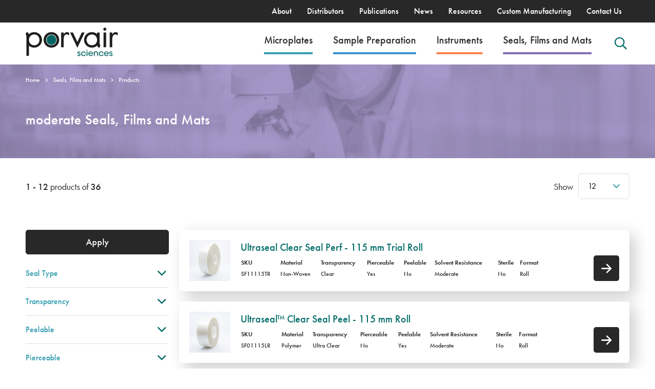

--- FILE ---
content_type: text/html; charset=UTF-8
request_url: https://www.microplates.com/seals-films-and-mats/products/solvent-resistance/moderate/
body_size: 20295
content:

<!DOCTYPE html>
<html xmlns="http://www.w3.org/1999/xhtml" lang="en-US">
<head profile="http://gmpg.org/xfn/11">
    <meta http-equiv="Content-Type" content="text/html; charset=UTF-8"/>
    

    <!-- Purely for WP backend theme name -->
    <style type="text/css" media="screen">
        @import url(https://www.microplates.com/app/themes/porvair/style.css);
    </style>

    <!-- Viewport Setting -->
    <meta name="viewport" content="width=device-width, height=device-height, initial-scale=1.0">

    <!--[if lt IE 9]>
    <script src="https://html5shiv.googlecode.com/svn/trunk/html5.js"></script>
    <![endif]-->



    <!-- Google Tag Manager & Google Ads – ultra-deferred -->
    <script>
      // Only load analytics after page is fully loaded and user has been idle
      window.addEventListener('load', function(){
        // Wait for first user interaction or 3 seconds, whichever comes first
        var hasInteracted = false;
        var interactionEvents = ['mousemove', 'click', 'keydown', 'scroll', 'touchstart'];
        
        function loadAnalytics() {
          if (hasInteracted) return; // Only load once
          hasInteracted = true;
          
          // Remove all event listeners
          interactionEvents.forEach(function(event) {
            document.removeEventListener(event, loadAnalytics);
          });
          
          // Use requestIdleCallback for maximum deferral
          if ('requestIdleCallback' in window) {
            requestIdleCallback(function() {
              setTimeout(loadGTM, 100); // Small additional delay
            }, {timeout: 3000});
          } else {
            setTimeout(loadGTM, 3000);
          }
        }
        
        // Load after first interaction
        interactionEvents.forEach(function(event) {
          document.addEventListener(event, loadAnalytics, {passive: true, once: true});
        });
        
        // Fallback: load after 3 seconds of inactivity
        setTimeout(loadAnalytics, 3000);
        
        function loadGTM(){
          (function(w,d,s,l,i){w[l]=w[l]||[];w[l].push({'gtm.start':
          new Date().getTime(),event:'gtm.js'});var f=d.getElementsByTagName(s)[0],
          j=d.createElement(s),dl=l!='dataLayer'?'&l='+l:'';j.async=true;j.src=
          'https://www.googletagmanager.com/gtm.js?id='+i+dl;f.parentNode.insertBefore(j,f);
          })(window,document,'script','dataLayer','GTM-MWCGLD6');
        }
      });
    </script>

    <!-- Google Ads tag removed - will be loaded through GTM -->

    <script>
        window.dataLayer = window.dataLayer || [];
        function gtag(){dataLayer.push(arguments);}
        gtag('js', new Date());
        gtag('config', 'AW-16634293588');
    </script>


    <!-- Styles -->



    <!-- Pingback -->
    <link rel="pingback" href="https://www.microplates.com/wp/xmlrpc.php"/>

    <meta name='robots' content='index, follow, max-image-preview:large, max-snippet:-1, max-video-preview:-1' />
    <style>
    /* Override font-display for all fonts */
    @font-face {
        font-family: inherit; /* This will be overridden by actual font declarations */
        src: local(''); /* Empty source as this is just for the override */
        font-display: swap !important;
    }
    </style>
    
	<!-- This site is optimized with the Yoast SEO plugin v26.7 - https://yoast.com/wordpress/plugins/seo/ -->
	<title>Moderate Seals, Films And Mats</title>
	<meta name="description" content="buy moderate Seals, Films and Mats online" />
	<link rel="canonical" href="https://www.microplates.com/seals-films-and-mats/products/solvent-resistance/moderate/" />
	<meta property="og:locale" content="en_US" />
	<meta property="og:type" content="article" />
	<meta property="og:title" content="Products - Porvair Sciences" />
	<meta property="og:description" content="Products - Porvair Sciences" />
	<meta property="og:url" content="https://www.microplates.com/seals-films-and-mats/products/" />
	<meta property="og:site_name" content="Porvair Sciences" />
	<meta property="article:modified_time" content="2022-06-16T15:18:12+00:00" />
	<meta property="og:image" content="https://www.microplates.com/app/uploads/2021/09/porvair-logo-colour.png" />
	<meta property="og:image:width" content="574" />
	<meta property="og:image:height" content="180" />
	<meta property="og:image:type" content="image/png" />
	<meta name="twitter:card" content="summary_large_image" />
	<script type="application/ld+json" class="yoast-schema-graph">{"@context":"https://schema.org","@graph":[{"@type":"WebPage","@id":"https://www.microplates.com/seals-films-and-mats/products/","url":"https://www.microplates.com/seals-films-and-mats/products/","name":"Products - Porvair Sciences","isPartOf":{"@id":"https://www.microplates.com/#website"},"datePublished":"2021-11-15T11:11:24+00:00","dateModified":"2022-06-16T15:18:12+00:00","description":"Products - Porvair Sciences","breadcrumb":{"@id":"https://www.microplates.com/seals-films-and-mats/products/#breadcrumb"},"inLanguage":"en-US","potentialAction":[{"@type":"ReadAction","target":["https://www.microplates.com/seals-films-and-mats/products/"]}]},{"@type":"BreadcrumbList","@id":"https://www.microplates.com/seals-films-and-mats/products/#breadcrumb","itemListElement":[{"@type":"ListItem","position":1,"name":"Home","item":"https://www.microplates.com/"},{"@type":"ListItem","position":2,"name":"Seals, Films and Mats","item":"https://www.microplates.com/seals-films-and-mats/"},{"@type":"ListItem","position":3,"name":"Products"}]},{"@type":"WebSite","@id":"https://www.microplates.com/#website","url":"https://www.microplates.com/","name":"Porvair Sciences","description":"Porvair Sciences","publisher":{"@id":"https://www.microplates.com/#organization"},"potentialAction":[{"@type":"SearchAction","target":{"@type":"EntryPoint","urlTemplate":"https://www.microplates.com/?s={search_term_string}"},"query-input":{"@type":"PropertyValueSpecification","valueRequired":true,"valueName":"search_term_string"}}],"inLanguage":"en-US"},{"@type":"Organization","@id":"https://www.microplates.com/#organization","name":"Porvair Sciences","url":"https://www.microplates.com/","logo":{"@type":"ImageObject","inLanguage":"en-US","@id":"https://www.microplates.com/#/schema/logo/image/","url":"https://www.microplates.com/app/uploads/2021/09/porvair-logo-colour.png","contentUrl":"https://www.microplates.com/app/uploads/2021/09/porvair-logo-colour.png","width":574,"height":180,"caption":"Porvair Sciences"},"image":{"@id":"https://www.microplates.com/#/schema/logo/image/"}}]}</script>
	<!-- / Yoast SEO plugin. -->


<link rel='dns-prefetch' href='//fonts.googleapis.com' />
<link rel='dns-prefetch' href='//use.typekit.net' />
<link rel='preconnect' href='https://fonts.gstatic.com' />
<link rel='preconnect' href='https://use.typekit.net' />
<link rel="alternate" type="application/rss+xml" title="Porvair Sciences &raquo; Feed" href="https://www.microplates.com/feed/" />
<link rel="alternate" type="application/rss+xml" title="Porvair Sciences &raquo; Comments Feed" href="https://www.microplates.com/comments/feed/" />
<link rel="alternate" title="oEmbed (JSON)" type="application/json+oembed" href="https://www.microplates.com/wp-json/oembed/1.0/embed?url=https%3A%2F%2Fwww.microplates.com%2Fseals-films-and-mats%2Fproducts%2F" />
<link rel="alternate" title="oEmbed (XML)" type="text/xml+oembed" href="https://www.microplates.com/wp-json/oembed/1.0/embed?url=https%3A%2F%2Fwww.microplates.com%2Fseals-films-and-mats%2Fproducts%2F&#038;format=xml" />
<style id='wp-img-auto-sizes-contain-inline-css' type='text/css'>
img:is([sizes=auto i],[sizes^="auto," i]){contain-intrinsic-size:3000px 1500px}
/*# sourceURL=wp-img-auto-sizes-contain-inline-css */
</style>
<link rel='preload' as='style' onload="this.rel='stylesheet'" id='porvair-montserrat-css' href='https://fonts.googleapis.com/css2?family=Montserrat:wght@300;400;500;700&#038;display=swap' type='text/css' media='all' />
<noscript><link rel='stylesheet' id='porvair-montserrat-css' href='https://fonts.googleapis.com/css2?family=Montserrat:wght@300;400;500;700&#038;display=swap' type='text/css' media='all' />
</noscript><link rel='preload' as='style' onload="this.rel='stylesheet'" id='porvair-theme-css' href='https://www.microplates.com/app/themes/porvair/assets/css/style.css?ver=1768818492' type='text/css' media='all' />
<noscript><link rel='stylesheet' id='porvair-theme-css' href='https://www.microplates.com/app/themes/porvair/assets/css/style.css?ver=1768818492' type='text/css' media='all' />
</noscript><link rel='preload' as='style' onload="this.rel='stylesheet'" id='porvair-typekit-css' href='https://use.typekit.net/gys6jle.css?display=swap' type='text/css' media='all' />
<noscript><link rel='stylesheet' id='porvair-typekit-css' href='https://use.typekit.net/gys6jle.css?display=swap' type='text/css' media='all' />
</noscript><style id='wp-emoji-styles-inline-css' type='text/css'>

	img.wp-smiley, img.emoji {
		display: inline !important;
		border: none !important;
		box-shadow: none !important;
		height: 1em !important;
		width: 1em !important;
		margin: 0 0.07em !important;
		vertical-align: -0.1em !important;
		background: none !important;
		padding: 0 !important;
	}
/*# sourceURL=wp-emoji-styles-inline-css */
</style>
<style id='classic-theme-styles-inline-css' type='text/css'>
/*! This file is auto-generated */
.wp-block-button__link{color:#fff;background-color:#32373c;border-radius:9999px;box-shadow:none;text-decoration:none;padding:calc(.667em + 2px) calc(1.333em + 2px);font-size:1.125em}.wp-block-file__button{background:#32373c;color:#fff;text-decoration:none}
/*# sourceURL=/wp-includes/css/classic-themes.min.css */
</style>
<link rel='preload' as='style' onload="this.rel='stylesheet'" id='contact-form-7-css' href='https://www.microplates.com/app/plugins/contact-form-7/includes/css/styles.css?ver=6.1.4' type='text/css' media='all' />
<noscript><link rel='stylesheet' id='contact-form-7-css' href='https://www.microplates.com/app/plugins/contact-form-7/includes/css/styles.css?ver=6.1.4' type='text/css' media='all' />
</noscript><style id='woocommerce-inline-inline-css' type='text/css'>
.woocommerce form .form-row .required { visibility: visible; }
/*# sourceURL=woocommerce-inline-inline-css */
</style>
<script defer type="text/javascript" src="https://www.microplates.com/wp/wp-includes/js/jquery/jquery.min.js?ver=3.7.1" id="jquery-core-js"></script>
<script type="text/javascript" src="https://www.microplates.com/app/plugins/woocommerce/assets/js/jquery-blockui/jquery.blockUI.min.js?ver=2.7.0-wc.10.4.3" id="wc-jquery-blockui-js" defer="defer" data-wp-strategy="defer"></script>
<script type="text/javascript" src="https://www.microplates.com/app/plugins/woocommerce/assets/js/js-cookie/js.cookie.min.js?ver=2.1.4-wc.10.4.3" id="wc-js-cookie-js" defer="defer" data-wp-strategy="defer"></script>
<script type="text/javascript" id="woocommerce-js-extra">
/* <![CDATA[ */
var woocommerce_params = {"ajax_url":"/wp/wp-admin/admin-ajax.php","wc_ajax_url":"/?wc-ajax=%%endpoint%%","i18n_password_show":"Show password","i18n_password_hide":"Hide password"};
//# sourceURL=woocommerce-js-extra
/* ]]> */
</script>
<script type="text/javascript" src="https://www.microplates.com/app/plugins/woocommerce/assets/js/frontend/woocommerce.min.js?ver=10.4.3" id="woocommerce-js" defer="defer" data-wp-strategy="defer"></script>
<link rel="https://api.w.org/" href="https://www.microplates.com/wp-json/" /><link rel="alternate" title="JSON" type="application/json" href="https://www.microplates.com/wp-json/wp/v2/pages/1455" /><link rel="EditURI" type="application/rsd+xml" title="RSD" href="https://www.microplates.com/wp/xmlrpc.php?rsd" />
<meta name="generator" content="WordPress 6.9" />
<meta name="generator" content="WooCommerce 10.4.3" />
<link rel='shortlink' href='https://www.microplates.com/?p=1455' />
	<noscript><style>.woocommerce-product-gallery{ opacity: 1 !important; }</style></noscript>
	<style type="text/css">.recentcomments a{display:inline !important;padding:0 !important;margin:0 !important;}</style><link rel="icon" href="https://www.microplates.com/app/uploads/2024/07/Favicon-80x80.jpg" sizes="32x32" />
<link rel="icon" href="https://www.microplates.com/app/uploads/2024/07/Favicon-200x200.jpg" sizes="192x192" />
<link rel="apple-touch-icon" href="https://www.microplates.com/app/uploads/2024/07/Favicon-190x190.jpg" />
<meta name="msapplication-TileImage" content="https://www.microplates.com/app/uploads/2024/07/Favicon-300x300.jpg" />

</head>
<body class="wp-singular page-template page-template-template-product-search page-template-template-product-search-php page page-id-1455 page-child parent-pageid-687 wp-theme-porvair theme-porvair woocommerce-no-js">
<!-- Google Tag Manager (noscript) -->
<noscript><iframe src="https://www.googletagmanager.com/ns.html?id=GTM-MWCGLD6"
height="0" width="0" style="display:none;visibility:hidden"></iframe></noscript>
<!-- End Google Tag Manager (noscript) -->

<header class="header-desktop d-none d-lg-block">
    <div id="top-nav">
        <div class="container">
            <div class="row">
                <div class="col-12">
                    <nav>
                        <ul class="nav"><li id="menu-item-32" class="menu-item menu-item-type-post_type menu-item-object-page menu-item-32"><a href="https://www.microplates.com/about/">About</a></li>
<li id="menu-item-544" class="menu-item menu-item-type-post_type_archive menu-item-object-distributor menu-item-544"><a href="https://www.microplates.com/distributors/">Distributors</a></li>
<li id="menu-item-14374" class="menu-item menu-item-type-post_type menu-item-object-page menu-item-14374"><a href="https://www.microplates.com/microplates-publications/">Publications</a></li>
<li id="menu-item-8986" class="menu-item menu-item-type-post_type menu-item-object-page menu-item-8986"><a href="https://www.microplates.com/news/">News</a></li>
<li id="menu-item-3070" class="menu-item menu-item-type-custom menu-item-object-custom menu-item-3070"><a href="/resources/">Resources</a></li>
<li id="menu-item-28" class="menu-item menu-item-type-post_type menu-item-object-page menu-item-28"><a href="https://www.microplates.com/custom-manufacturing/">Custom Manufacturing</a></li>
<li id="menu-item-26" class="menu-item menu-item-type-post_type menu-item-object-page menu-item-26"><a href="https://www.microplates.com/contact-us/">Contact Us</a></li>
</ul>                    </nav>
                </div>
            </div>
        </div>

    </div>
    <div id="main-nav">
        <div class="container">
            <div class="row align-center justify-content-between">
                <div class="col flex-grow-0 my-3">
                    <div id="logo">
                        <a href="/">
                            <img src="https://www.microplates.com/app/uploads/2021/09/porvair-logo-colour.png" srcset="https://www.microplates.com/app/uploads/2021/09/porvair-logo-colour.png 574w, https://www.microplates.com/app/uploads/2021/09/porvair-logo-colour-300x94.png 300w, https://www.microplates.com/app/uploads/2021/09/porvair-logo-colour-200x63.png 200w" sizes="(max-width: 574px) 100vw, 574px" alt="" class="" loading="lazy" width="574" height="180"  >                        </a>
                    </div>
                </div>
                <div class="col">
                    <nav>
                        <ul class="nav align-items-center justify-content-end"><li id="custom-border_je8abd06cde7d2011"  class="menu-item menu-item-type-post_type menu-item-object-page menu-item-425 has-megamenu coloured " ><a href="https://www.microplates.com/microplates/" class="" data-menuid="megamenu_255">Microplates<style>#custom-border_je8abd06cde7d2011 > a
            {
               border-bottom: 4px solid #369eb1;
            }
           @media (max-width:992px) {
           #custom-border_je8abd06cde7d2011 > a{
             background-color: #369eb1;
           }
              
           }            
            </style></a>    <div class="mega-nav" id="megamenu_255">
        <div class="container-fluid container-lg">
            <div class="row">
                <div class="col d-block d-lg-none p-0">
                    <div class="submenu-actions">
                        <a href="#" class="bg-dark text-white submenu-actions__back">Back</a>
                        <a href="https://www.microplates.com/microplates/" class="submenu-actions__view-all">View
                            All Microplates</a>
                    </div>


                </div>
            </div>
            <div class="row">
                                        <div class="col p-0 px-md-3">
                                                        <h6 class="mega-nav__title">Microplates by well number</h6>
                                                        <div class="mega-nav__menu">
                                <ul style="column-count: 1">
                                                                                <li>
                                                <a href="/microplates/products/well-number/24/">24 well plates</a>
                                            </li>
                                                                                    <li>
                                                <a href="/microplates/products/well-number/48/">48 well plates</a>
                                            </li>
                                                                                    <li>
                                                <a href="/microplates/products/well-number/96/">96 well plates</a>
                                            </li>
                                                                                    <li>
                                                <a href="/microplates/products/well-number/384/">384 well plates</a>
                                            </li>
                                                                        </ul>
                            </div>
                        </div>
                                            <div class="col p-0 px-md-3">
                                                        <h6 class="mega-nav__title">Microplates by type</h6>
                                                        <div class="mega-nav__menu">
                                <ul style="column-count: 1">
                                                                                <li>
                                                <a href="/microplates/products/plate-type/storage/">Sample Storage</a>
                                            </li>
                                                                                    <li>
                                                <a href="/microplates/products/plate-type/assay/">Assay</a>
                                            </li>
                                                                                    <li>
                                                <a href="https://www.microplates.com/microplates/products/?pa_plate-type%5B0%5D=cell-culture&amp;per_page=12">Cell Culture</a>
                                            </li>
                                                                                    <li>
                                                <a href="/microplates/products/plate-type/reservoir/">Reservoirs</a>
                                            </li>
                                                                        </ul>
                            </div>
                        </div>
                                            <div class="col p-0 px-md-3">
                                                        <h6 class="mega-nav__title">Microplates by application</h6>
                                                        <div class="mega-nav__menu">
                                <ul style="column-count: 2">
                                                                                <li>
                                                <a href="/microplates/products/application/cancer-research/">Cancer Research</a>
                                            </li>
                                                                                    <li>
                                                <a href="/microplates/products/application/drug-discovery/">Drug Discovery</a>
                                            </li>
                                                                                    <li>
                                                <a href="/microplates/products/application/sample-preparation/">Sample Preparation</a>
                                            </li>
                                                                                    <li>
                                                <a href="/microplates/products/application/other/">Other</a>
                                            </li>
                                                                        </ul>
                            </div>
                        </div>
                                </div>
            <div class="row d-none d-md-block">
                <div class="col-12">
                                            <hr>
                        <div class="mega-nav-resources">
                            <div class="container">
                                <div class="row">
                                    <div class="col-12 col-lg-6 py-4">
                                        <h6 class="text-dark">Resources you may be interested in:</h6>
                                    </div>
                                    <div class="col-12 col-lg-6 text-right mega-nav__view-all">
                                        <a href="/resources/">View All <i class="icon-right"></i></a>
                                    </div>
                                </div>
                                <div class="row">
                                                                            <div class="col-12 col-lg-4">
                                            <div class="resource-card ">
    <div class="row align-items-stretch">
        <div class="col-10">
            <div class="resource-card__title">
                Microlute® CP | SPE Phase Selection Guide            </div>
            <div class="resource-card__categories">
                <i class="icon-binoculars"></i>                Guides            </div>
        </div>
        <div class="col-2">
            <div class="h-100 d-flex flex-column justify-content-between align-items-end">
                <div class="resource-card__download-link">
                    <i class="icon-logout"></i>
                </div>
                <div class="resource-card__file-type">
                    JPEG                </div>
            </div>
        </div>
    </div>
    <a href="https://www.microplates.com/app/uploads/2021/07/Microlute-CP-Phase-Selection-Guide-scaled.jpg" class="stretched-link" download></a>
</div>                                        </div>
                                                                            <div class="col-12 col-lg-4">
                                            <div class="resource-card ">
    <div class="row align-items-stretch">
        <div class="col-10">
            <div class="resource-card__title">
                96 Deep Well Microplate for KingFisher™ Systems            </div>
            <div class="resource-card__categories">
                <i class=""></i>                Brochures            </div>
        </div>
        <div class="col-2">
            <div class="h-100 d-flex flex-column justify-content-between align-items-end">
                <div class="resource-card__download-link">
                    <i class="icon-logout"></i>
                </div>
                <div class="resource-card__file-type">
                    PDF                </div>
            </div>
        </div>
    </div>
    <a href="https://www.microplates.com/app/uploads/2021/07/KingFisher-LeafLet_A5_draft.pdf" class="stretched-link" download></a>
</div>                                        </div>
                                                                    </div>
                            </div>
                        </div>
                                    </div>
            </div>
        </div>
    </div>
    </li>
<li id="custom-border_j094ba9a372b7b120"  class="menu-item menu-item-type-post_type menu-item-object-page menu-item-686 has-megamenu coloured " ><a href="https://www.microplates.com/sample-preparation/" class="" data-menuid="megamenu_2126">Sample Preparation<style>#custom-border_j094ba9a372b7b120 > a
            {
               border-bottom: 4px solid #3d93ce;
            }
           @media (max-width:992px) {
           #custom-border_j094ba9a372b7b120 > a{
             background-color: #3d93ce;
           }
              
           }            
            </style></a>    <div class="mega-nav" id="megamenu_2126">
        <div class="container-fluid container-lg">
            <div class="row">
                <div class="col d-block d-lg-none p-0">
                    <div class="submenu-actions">
                        <a href="#" class="bg-dark text-white submenu-actions__back">Back</a>
                        <a href="https://www.microplates.com/sample-preparation/" class="submenu-actions__view-all">View
                            All Sample Preparation</a>
                    </div>


                </div>
            </div>
            <div class="row">
                                        <div class="col p-0 px-md-3">
                                                        <h6 class="mega-nav__title">Method</h6>
                                                        <div class="mega-nav__menu">
                                <ul style="column-count: 1">
                                                                                <li>
                                                <a href="https://www.microplates.com/sample-preparation/products/?pa_clean-up%5B0%5D=spe&pa_material-fp%5B0%5D=hydrophilic-lipophilic-balance&pa_material-fp%5B1%5D=mixed-mode-sax&pa_material-fp%5B2%5D=mixed-mode-scx&pa_material-fp%5B3%5D=rp&pa_material-fp%5B4%5D=sax&pa_material-fp%5B5%5D=scx&pa_material-fp%5B6%5D=wax&pa_material-fp%5B7%5D=wcx&per_page=12">Solid Phase Extraction (SPE)</a>
                                            </li>
                                                                                    <li>
                                                <a href="/sample-preparation/products/?pa_clean-up%5B0%5D=plr&per_page=12/">Phospholipid Removal (PLR)</a>
                                            </li>
                                                                                    <li>
                                                <a href="/sample-preparation/products/?pa_clean-up%5B0%5D=sle&per_page=12">Supported Liquid Extraction (SLE)</a>
                                            </li>
                                                                                    <li>
                                                <a href="/sample-preparation/products/?pa_clean-up%5B0%5D=protein-precipitation&per_page=12">Protein Precipitation (PPP)</a>
                                            </li>
                                                                                    <li>
                                                <a href="/sample-preparation/products/?pa_clean-up%5B0%5D=filtration&per_page=12">Filtration</a>
                                            </li>
                                                                                    <li>
                                                <a href="https://www.microplates.com/the-microlute-composite-technology/">Microlute® Technology</a>
                                            </li>
                                                                        </ul>
                            </div>
                        </div>
                                            <div class="col p-0 px-md-3">
                                                        <h6 class="mega-nav__title">Microbiology Products</h6>
                                                        <div class="mega-nav__menu">
                                <ul style="column-count: 1">
                                                                                <li>
                                                <a href="https://www.microplates.com/sample-preparation/products/?pa_clean-up%5B0%5D=cell-lysis&per_page=12">Cell Lysis</a>
                                            </li>
                                                                                    <li>
                                                <a href="https://www.microplates.com/sample-preparation/products/?pa_clean-up%5B0%5D=nuclear-lysis&per_page=12">Nuclear Lysis</a>
                                            </li>
                                                                                    <li>
                                                <a href="https://www.microplates.com/sample-preparation/products/?pa_clean-up%5B0%5D=homegenisation&per_page=12">Homogenisation</a>
                                            </li>
                                                                                    <li>
                                                <a href="https://www.microplates.com/sample-preparation/products/?pa_clean-up%5B0%5D=dna-size-selection&per_page=12">DNA Size Selection</a>
                                            </li>
                                                                                    <li>
                                                <a href="https://www.microplates.com/sample-preparation/products/?pa_clean-up%5B0%5D=protein-extraction&per_page=12">Protein Extraction</a>
                                            </li>
                                                                                    <li>
                                                <a href="https://www.microplates.com/sample-preparation/products/?pa_clean-up%5B0%5D=genomic-dna-removal&per_page=12">Genomic DNA Removal</a>
                                            </li>
                                                                        </ul>
                            </div>
                        </div>
                                </div>
            <div class="row d-none d-md-block">
                <div class="col-12">
                                            <hr>
                        <div class="mega-nav-resources">
                            <div class="container">
                                <div class="row">
                                    <div class="col-12 col-lg-6 py-4">
                                        <h6 class="text-dark">Resources you may be interested in:</h6>
                                    </div>
                                    <div class="col-12 col-lg-6 text-right mega-nav__view-all">
                                        <a href="/resources/">View All <i class="icon-right"></i></a>
                                    </div>
                                </div>
                                <div class="row">
                                                                            <div class="col-12 col-lg-4">
                                            <div class="resource-card ">
    <div class="row align-items-stretch">
        <div class="col-10">
            <div class="resource-card__title">
                Is Poor Sample Prep impacting your bioanalytical methods?            </div>
            <div class="resource-card__categories">
                <i class="icon-clipboard"></i>                Application Notes            </div>
        </div>
        <div class="col-2">
            <div class="h-100 d-flex flex-column justify-content-between align-items-end">
                <div class="resource-card__download-link">
                    <i class="icon-logout"></i>
                </div>
                <div class="resource-card__file-type">
                    PDF                </div>
            </div>
        </div>
    </div>
    <a href="https://www.microplates.com/app/uploads/2024/10/Composite-Comparison.pdf" class="stretched-link" download></a>
</div>                                        </div>
                                                                            <div class="col-12 col-lg-4">
                                            <div class="resource-card ">
    <div class="row align-items-stretch">
        <div class="col-10">
            <div class="resource-card__title">
                Microlute® CSi: Evaluation of a Novel Composite Silica Technology for Solid Phase Extraction            </div>
            <div class="resource-card__categories">
                <i class="icon-clipboard"></i>                Application Notes            </div>
        </div>
        <div class="col-2">
            <div class="h-100 d-flex flex-column justify-content-between align-items-end">
                <div class="resource-card__download-link">
                    <i class="icon-logout"></i>
                </div>
                <div class="resource-card__file-type">
                    PDF                </div>
            </div>
        </div>
    </div>
    <a href="https://www.microplates.com/app/uploads/2024/05/202402-Porvair-Silica-Novel-Application-Notes-A4.pdf" class="stretched-link" download></a>
</div>                                        </div>
                                                                            <div class="col-12 col-lg-4">
                                            <div class="resource-card ">
    <div class="row align-items-stretch">
        <div class="col-10">
            <div class="resource-card__title">
                Microlute® Sample Preparation Range Brochure            </div>
            <div class="resource-card__categories">
                <i class=""></i>                Brochures            </div>
        </div>
        <div class="col-2">
            <div class="h-100 d-flex flex-column justify-content-between align-items-end">
                <div class="resource-card__download-link">
                    <i class="icon-logout"></i>
                </div>
                <div class="resource-card__file-type">
                    PDF                </div>
            </div>
        </div>
    </div>
    <a href="https://www.microplates.com/app/uploads/2022/07/Porvair_Microlute_2021.pdf" class="stretched-link" download></a>
</div>                                        </div>
                                                                            <div class="col-12 col-lg-4">
                                            <div class="resource-card ">
    <div class="row align-items-stretch">
        <div class="col-10">
            <div class="resource-card__title">
                Top 10 Tips for Solid Phase Extraction            </div>
            <div class="resource-card__categories">
                <i class="icon-binoculars"></i>                Guides            </div>
        </div>
        <div class="col-2">
            <div class="h-100 d-flex flex-column justify-content-between align-items-end">
                <div class="resource-card__download-link">
                    <i class="icon-logout"></i>
                </div>
                <div class="resource-card__file-type">
                    PDF                </div>
            </div>
        </div>
    </div>
    <a href="https://www.microplates.com/app/uploads/2022/07/Microlute-Top-10-Tips-SPE.pdf" class="stretched-link" download></a>
</div>                                        </div>
                                                                    </div>
                            </div>
                        </div>
                                    </div>
            </div>
        </div>
    </div>
    </li>
<li id="custom-border_c167f3fb57671c344"  class="menu-item menu-item-type-post_type menu-item-object-page menu-item-457 has-megamenu coloured " ><a href="https://www.microplates.com/laboratory-instruments/" class="" data-menuid="megamenu_709">Instruments<style>#custom-border_c167f3fb57671c344 > a
            {
               border-bottom: 4px solid #ff814d;
            }
           @media (max-width:992px) {
           #custom-border_c167f3fb57671c344 > a{
             background-color: #ff814d;
           }
              
           }            
            </style></a>    <div class="mega-nav" id="megamenu_709">
        <div class="container-fluid container-lg">
            <div class="row">
                <div class="col d-block d-lg-none p-0">
                    <div class="submenu-actions">
                        <a href="#" class="bg-dark text-white submenu-actions__back">Back</a>
                        <a href="https://www.microplates.com/laboratory-instruments/" class="submenu-actions__view-all">View
                            All Instruments</a>
                    </div>


                </div>
            </div>
            <div class="row">
                                        <div class="col p-0 px-md-3">
                                                        <h6 class="mega-nav__title">Intruments by Type</h6>
                                                        <div class="mega-nav__menu">
                                <ul style="column-count: 1">
                                                                                <li>
                                                <a href="https://www.microplates.com/laboratory-instruments/solvent-evaporators/">Evaporators</a>
                                            </li>
                                                                                    <li>
                                                <a href="https://www.microplates.com/laboratory-instruments/plate-sealers/">Sealers</a>
                                            </li>
                                                                                    <li>
                                                <a href="/laboratory-instruments/products/instrument-type/evaporator-accessories/">Evaporator Accessory</a>
                                            </li>
                                                                                    <li>
                                                <a href="https://www.microplates.com/laboratory-instruments/products/?pa_instrument-type%5B0%5D=heat-sealer-accessories&per_page=12">Sealer Accessory</a>
                                            </li>
                                                                                    <li>
                                                <a href="https://www.microplates.com/laboratory-instruments/products/instrument-type/manifolds/">Manifolds</a>
                                            </li>
                                                                                    <li>
                                                <a href="https://www.microplates.com/laboratory-instruments/products/?pa_instrument-type%5B0%5D=cappers&per_page=12">Cappers</a>
                                            </li>
                                                                                    <li>
                                                <a href="https://www.microplates.com/laboratory-instruments/products/instrument-type/plate-handling/">Plate Handling</a>
                                            </li>
                                                                        </ul>
                            </div>
                        </div>
                                </div>
            <div class="row d-none d-md-block">
                <div class="col-12">
                                            <hr>
                        <div class="mega-nav-resources">
                            <div class="container">
                                <div class="row">
                                    <div class="col-12 col-lg-6 py-4">
                                        <h6 class="text-dark">Resources you may be interested in:</h6>
                                    </div>
                                    <div class="col-12 col-lg-6 text-right mega-nav__view-all">
                                        <a href="/resources/">View All <i class="icon-right"></i></a>
                                    </div>
                                </div>
                                <div class="row">
                                                                            <div class="col-12 col-lg-4">
                                            <div class="resource-card ">
    <div class="row align-items-stretch">
        <div class="col-10">
            <div class="resource-card__title">
                Ultraseal™ Lite Product Sheet            </div>
            <div class="resource-card__categories">
                <i class=""></i>                Product Sheet            </div>
        </div>
        <div class="col-2">
            <div class="h-100 d-flex flex-column justify-content-between align-items-end">
                <div class="resource-card__download-link">
                    <i class="icon-logout"></i>
                </div>
                <div class="resource-card__file-type">
                    PDF                </div>
            </div>
        </div>
    </div>
    <a href="https://www.microplates.com/app/uploads/2022/07/Ultraseal-Lite-and-Heat-Seals-Product-Information.pdf" class="stretched-link" download></a>
</div>                                        </div>
                                                                            <div class="col-12 col-lg-4">
                                            <div class="resource-card ">
    <div class="row align-items-stretch">
        <div class="col-10">
            <div class="resource-card__title">
                Ultraseal™ Pro Product Sheet            </div>
            <div class="resource-card__categories">
                <i class=""></i>                Product Sheet            </div>
        </div>
        <div class="col-2">
            <div class="h-100 d-flex flex-column justify-content-between align-items-end">
                <div class="resource-card__download-link">
                    <i class="icon-logout"></i>
                </div>
                <div class="resource-card__file-type">
                    PDF                </div>
            </div>
        </div>
    </div>
    <a href="https://www.microplates.com/app/uploads/2022/07/Ultraseal-Pro-brochure.pdf" class="stretched-link" download></a>
</div>                                        </div>
                                                                            <div class="col-12 col-lg-4">
                                            <div class="resource-card ">
    <div class="row align-items-stretch">
        <div class="col-10">
            <div class="resource-card__title">
                Ultravap® Levante Product Information            </div>
            <div class="resource-card__categories">
                <i class="icon-book"></i>                Manuals            </div>
        </div>
        <div class="col-2">
            <div class="h-100 d-flex flex-column justify-content-between align-items-end">
                <div class="resource-card__download-link">
                    <i class="icon-logout"></i>
                </div>
                <div class="resource-card__file-type">
                    PDF                </div>
            </div>
        </div>
    </div>
    <a href="https://www.microplates.com/app/uploads/2021/07/ultravap-levante-brochure.pdf" class="stretched-link" download></a>
</div>                                        </div>
                                                                    </div>
                            </div>
                        </div>
                                    </div>
            </div>
        </div>
    </div>
    </li>
<li id="custom-border_j7d69e1f891b73a87"  class="menu-item menu-item-type-post_type menu-item-object-page current-page-ancestor menu-item-689 has-megamenu coloured " ><a href="https://www.microplates.com/seals-films-and-mats/" class="" data-menuid="megamenu_2797">Seals, Films and Mats<style>#custom-border_j7d69e1f891b73a87 > a
            {
               border-bottom: 4px solid #816cb4;
            }
           @media (max-width:992px) {
           #custom-border_j7d69e1f891b73a87 > a{
             background-color: #816cb4;
           }
              
           }            
            </style></a>    <div class="mega-nav" id="megamenu_2797">
        <div class="container-fluid container-lg">
            <div class="row">
                <div class="col d-block d-lg-none p-0">
                    <div class="submenu-actions">
                        <a href="#" class="bg-dark text-white submenu-actions__back">Back</a>
                        <a href="https://www.microplates.com/seals-films-and-mats/" class="submenu-actions__view-all">View
                            All Seals, Films and Mats</a>
                    </div>


                </div>
            </div>
            <div class="row">
                                        <div class="col p-0 px-md-3">
                                                        <h6 class="mega-nav__title">by Type</h6>
                                                        <div class="mega-nav__menu">
                                <ul style="column-count: 1">
                                                                                <li>
                                                <a href="/seals-films-and-mats/products/?pa_seal-type%5B0%5D=heat-seal&per_page=12">Heat Seals</a>
                                            </li>
                                                                                    <li>
                                                <a href="/seals-films-and-mats/products/?pa_seal-type%5B0%5D=adhesive-seal&per_page=12">Adhesive Seals</a>
                                            </li>
                                                                                    <li>
                                                <a href="/seals-films-and-mats/products/?pa_seal-type%5B0%5D=capmat&per_page=12">Mat Caps</a>
                                            </li>
                                                                        </ul>
                            </div>
                        </div>
                                </div>
            <div class="row d-none d-md-block">
                <div class="col-12">
                                    </div>
            </div>
        </div>
    </div>
    </li>
<li class="search d-none d-md-block"><i class="icon-search" id="nav-search"></i></li></ul>                    </nav>
                </div>
            </div>
        </div>
    </div>
</header>
<!-- mob header -->
<header class="mobile-header d-block d-lg-none">
    <div class="container">
        <div class="row align-items-center">
            <div class="col-4">
                <div id="burger-menu">
                    <span></span>
                    <span></span>
                    <span></span>
                </div>

            </div>
            <div class="col-4">
                <div id="mob-logo">
                    <a href="/">
                        <img src="https://www.microplates.com/app/uploads/2021/09/porvair-logo-colour.png" srcset="https://www.microplates.com/app/uploads/2021/09/porvair-logo-colour.png 574w, https://www.microplates.com/app/uploads/2021/09/porvair-logo-colour-300x94.png 300w, https://www.microplates.com/app/uploads/2021/09/porvair-logo-colour-200x63.png 200w" sizes="(max-width: 574px) 100vw, 574px" alt="" class="" loading="lazy" width="574" height="180"  >                    </a>
                </div>
            </div>
            <div class="col-4 text-end">
                <div class="search">
                    <i class="icon-search" id="mob-nav-search"></i>
                </div>
            </div>
        </div>
    </div>
    <div id="mob-menu">
        <nav>
            <ul class="nav align-items-center justify-content-end"><li id="custom-border_hd5488517b0af6d72"  class="menu-item menu-item-type-post_type menu-item-object-page menu-item-425 has-megamenu coloured " ><a href="https://www.microplates.com/microplates/" class="" data-menuid="megamenu_255">Microplates<style>#custom-border_hd5488517b0af6d72 > a
            {
               border-bottom: 4px solid #369eb1;
            }
           @media (max-width:992px) {
           #custom-border_hd5488517b0af6d72 > a{
             background-color: #369eb1;
           }
              
           }            
            </style></a>    <div class="mega-nav" id="megamenu_255">
        <div class="container-fluid container-lg">
            <div class="row">
                <div class="col d-block d-lg-none p-0">
                    <div class="submenu-actions">
                        <a href="#" class="bg-dark text-white submenu-actions__back">Back</a>
                        <a href="https://www.microplates.com/microplates/" class="submenu-actions__view-all">View
                            All Microplates</a>
                    </div>


                </div>
            </div>
            <div class="row">
                                        <div class="col p-0 px-md-3">
                                                        <h6 class="mega-nav__title">Microplates by well number</h6>
                                                        <div class="mega-nav__menu">
                                <ul style="column-count: 1">
                                                                                <li>
                                                <a href="/microplates/products/well-number/24/">24 well plates</a>
                                            </li>
                                                                                    <li>
                                                <a href="/microplates/products/well-number/48/">48 well plates</a>
                                            </li>
                                                                                    <li>
                                                <a href="/microplates/products/well-number/96/">96 well plates</a>
                                            </li>
                                                                                    <li>
                                                <a href="/microplates/products/well-number/384/">384 well plates</a>
                                            </li>
                                                                        </ul>
                            </div>
                        </div>
                                            <div class="col p-0 px-md-3">
                                                        <h6 class="mega-nav__title">Microplates by type</h6>
                                                        <div class="mega-nav__menu">
                                <ul style="column-count: 1">
                                                                                <li>
                                                <a href="/microplates/products/plate-type/storage/">Sample Storage</a>
                                            </li>
                                                                                    <li>
                                                <a href="/microplates/products/plate-type/assay/">Assay</a>
                                            </li>
                                                                                    <li>
                                                <a href="https://www.microplates.com/microplates/products/?pa_plate-type%5B0%5D=cell-culture&amp;per_page=12">Cell Culture</a>
                                            </li>
                                                                                    <li>
                                                <a href="/microplates/products/plate-type/reservoir/">Reservoirs</a>
                                            </li>
                                                                        </ul>
                            </div>
                        </div>
                                            <div class="col p-0 px-md-3">
                                                        <h6 class="mega-nav__title">Microplates by application</h6>
                                                        <div class="mega-nav__menu">
                                <ul style="column-count: 2">
                                                                                <li>
                                                <a href="/microplates/products/application/cancer-research/">Cancer Research</a>
                                            </li>
                                                                                    <li>
                                                <a href="/microplates/products/application/drug-discovery/">Drug Discovery</a>
                                            </li>
                                                                                    <li>
                                                <a href="/microplates/products/application/sample-preparation/">Sample Preparation</a>
                                            </li>
                                                                                    <li>
                                                <a href="/microplates/products/application/other/">Other</a>
                                            </li>
                                                                        </ul>
                            </div>
                        </div>
                                </div>
            <div class="row d-none d-md-block">
                <div class="col-12">
                                            <hr>
                        <div class="mega-nav-resources">
                            <div class="container">
                                <div class="row">
                                    <div class="col-12 col-lg-6 py-4">
                                        <h6 class="text-dark">Resources you may be interested in:</h6>
                                    </div>
                                    <div class="col-12 col-lg-6 text-right mega-nav__view-all">
                                        <a href="/resources/">View All <i class="icon-right"></i></a>
                                    </div>
                                </div>
                                <div class="row">
                                                                            <div class="col-12 col-lg-4">
                                            <div class="resource-card ">
    <div class="row align-items-stretch">
        <div class="col-10">
            <div class="resource-card__title">
                Microlute® CP | SPE Phase Selection Guide            </div>
            <div class="resource-card__categories">
                <i class="icon-binoculars"></i>                Guides            </div>
        </div>
        <div class="col-2">
            <div class="h-100 d-flex flex-column justify-content-between align-items-end">
                <div class="resource-card__download-link">
                    <i class="icon-logout"></i>
                </div>
                <div class="resource-card__file-type">
                    JPEG                </div>
            </div>
        </div>
    </div>
    <a href="https://www.microplates.com/app/uploads/2021/07/Microlute-CP-Phase-Selection-Guide-scaled.jpg" class="stretched-link" download></a>
</div>                                        </div>
                                                                            <div class="col-12 col-lg-4">
                                            <div class="resource-card ">
    <div class="row align-items-stretch">
        <div class="col-10">
            <div class="resource-card__title">
                96 Deep Well Microplate for KingFisher™ Systems            </div>
            <div class="resource-card__categories">
                <i class=""></i>                Brochures            </div>
        </div>
        <div class="col-2">
            <div class="h-100 d-flex flex-column justify-content-between align-items-end">
                <div class="resource-card__download-link">
                    <i class="icon-logout"></i>
                </div>
                <div class="resource-card__file-type">
                    PDF                </div>
            </div>
        </div>
    </div>
    <a href="https://www.microplates.com/app/uploads/2021/07/KingFisher-LeafLet_A5_draft.pdf" class="stretched-link" download></a>
</div>                                        </div>
                                                                    </div>
                            </div>
                        </div>
                                    </div>
            </div>
        </div>
    </div>
    </li>
<li id="custom-border_h5c147828f39a1d81"  class="menu-item menu-item-type-post_type menu-item-object-page menu-item-686 has-megamenu coloured " ><a href="https://www.microplates.com/sample-preparation/" class="" data-menuid="megamenu_2126">Sample Preparation<style>#custom-border_h5c147828f39a1d81 > a
            {
               border-bottom: 4px solid #3d93ce;
            }
           @media (max-width:992px) {
           #custom-border_h5c147828f39a1d81 > a{
             background-color: #3d93ce;
           }
              
           }            
            </style></a>    <div class="mega-nav" id="megamenu_2126">
        <div class="container-fluid container-lg">
            <div class="row">
                <div class="col d-block d-lg-none p-0">
                    <div class="submenu-actions">
                        <a href="#" class="bg-dark text-white submenu-actions__back">Back</a>
                        <a href="https://www.microplates.com/sample-preparation/" class="submenu-actions__view-all">View
                            All Sample Preparation</a>
                    </div>


                </div>
            </div>
            <div class="row">
                                        <div class="col p-0 px-md-3">
                                                        <h6 class="mega-nav__title">Method</h6>
                                                        <div class="mega-nav__menu">
                                <ul style="column-count: 1">
                                                                                <li>
                                                <a href="https://www.microplates.com/sample-preparation/products/?pa_clean-up%5B0%5D=spe&pa_material-fp%5B0%5D=hydrophilic-lipophilic-balance&pa_material-fp%5B1%5D=mixed-mode-sax&pa_material-fp%5B2%5D=mixed-mode-scx&pa_material-fp%5B3%5D=rp&pa_material-fp%5B4%5D=sax&pa_material-fp%5B5%5D=scx&pa_material-fp%5B6%5D=wax&pa_material-fp%5B7%5D=wcx&per_page=12">Solid Phase Extraction (SPE)</a>
                                            </li>
                                                                                    <li>
                                                <a href="/sample-preparation/products/?pa_clean-up%5B0%5D=plr&per_page=12/">Phospholipid Removal (PLR)</a>
                                            </li>
                                                                                    <li>
                                                <a href="/sample-preparation/products/?pa_clean-up%5B0%5D=sle&per_page=12">Supported Liquid Extraction (SLE)</a>
                                            </li>
                                                                                    <li>
                                                <a href="/sample-preparation/products/?pa_clean-up%5B0%5D=protein-precipitation&per_page=12">Protein Precipitation (PPP)</a>
                                            </li>
                                                                                    <li>
                                                <a href="/sample-preparation/products/?pa_clean-up%5B0%5D=filtration&per_page=12">Filtration</a>
                                            </li>
                                                                                    <li>
                                                <a href="https://www.microplates.com/the-microlute-composite-technology/">Microlute® Technology</a>
                                            </li>
                                                                        </ul>
                            </div>
                        </div>
                                            <div class="col p-0 px-md-3">
                                                        <h6 class="mega-nav__title">Microbiology Products</h6>
                                                        <div class="mega-nav__menu">
                                <ul style="column-count: 1">
                                                                                <li>
                                                <a href="https://www.microplates.com/sample-preparation/products/?pa_clean-up%5B0%5D=cell-lysis&per_page=12">Cell Lysis</a>
                                            </li>
                                                                                    <li>
                                                <a href="https://www.microplates.com/sample-preparation/products/?pa_clean-up%5B0%5D=nuclear-lysis&per_page=12">Nuclear Lysis</a>
                                            </li>
                                                                                    <li>
                                                <a href="https://www.microplates.com/sample-preparation/products/?pa_clean-up%5B0%5D=homegenisation&per_page=12">Homogenisation</a>
                                            </li>
                                                                                    <li>
                                                <a href="https://www.microplates.com/sample-preparation/products/?pa_clean-up%5B0%5D=dna-size-selection&per_page=12">DNA Size Selection</a>
                                            </li>
                                                                                    <li>
                                                <a href="https://www.microplates.com/sample-preparation/products/?pa_clean-up%5B0%5D=protein-extraction&per_page=12">Protein Extraction</a>
                                            </li>
                                                                                    <li>
                                                <a href="https://www.microplates.com/sample-preparation/products/?pa_clean-up%5B0%5D=genomic-dna-removal&per_page=12">Genomic DNA Removal</a>
                                            </li>
                                                                        </ul>
                            </div>
                        </div>
                                </div>
            <div class="row d-none d-md-block">
                <div class="col-12">
                                            <hr>
                        <div class="mega-nav-resources">
                            <div class="container">
                                <div class="row">
                                    <div class="col-12 col-lg-6 py-4">
                                        <h6 class="text-dark">Resources you may be interested in:</h6>
                                    </div>
                                    <div class="col-12 col-lg-6 text-right mega-nav__view-all">
                                        <a href="/resources/">View All <i class="icon-right"></i></a>
                                    </div>
                                </div>
                                <div class="row">
                                                                            <div class="col-12 col-lg-4">
                                            <div class="resource-card ">
    <div class="row align-items-stretch">
        <div class="col-10">
            <div class="resource-card__title">
                Is Poor Sample Prep impacting your bioanalytical methods?            </div>
            <div class="resource-card__categories">
                <i class="icon-clipboard"></i>                Application Notes            </div>
        </div>
        <div class="col-2">
            <div class="h-100 d-flex flex-column justify-content-between align-items-end">
                <div class="resource-card__download-link">
                    <i class="icon-logout"></i>
                </div>
                <div class="resource-card__file-type">
                    PDF                </div>
            </div>
        </div>
    </div>
    <a href="https://www.microplates.com/app/uploads/2024/10/Composite-Comparison.pdf" class="stretched-link" download></a>
</div>                                        </div>
                                                                            <div class="col-12 col-lg-4">
                                            <div class="resource-card ">
    <div class="row align-items-stretch">
        <div class="col-10">
            <div class="resource-card__title">
                Microlute® CSi: Evaluation of a Novel Composite Silica Technology for Solid Phase Extraction            </div>
            <div class="resource-card__categories">
                <i class="icon-clipboard"></i>                Application Notes            </div>
        </div>
        <div class="col-2">
            <div class="h-100 d-flex flex-column justify-content-between align-items-end">
                <div class="resource-card__download-link">
                    <i class="icon-logout"></i>
                </div>
                <div class="resource-card__file-type">
                    PDF                </div>
            </div>
        </div>
    </div>
    <a href="https://www.microplates.com/app/uploads/2024/05/202402-Porvair-Silica-Novel-Application-Notes-A4.pdf" class="stretched-link" download></a>
</div>                                        </div>
                                                                            <div class="col-12 col-lg-4">
                                            <div class="resource-card ">
    <div class="row align-items-stretch">
        <div class="col-10">
            <div class="resource-card__title">
                Microlute® Sample Preparation Range Brochure            </div>
            <div class="resource-card__categories">
                <i class=""></i>                Brochures            </div>
        </div>
        <div class="col-2">
            <div class="h-100 d-flex flex-column justify-content-between align-items-end">
                <div class="resource-card__download-link">
                    <i class="icon-logout"></i>
                </div>
                <div class="resource-card__file-type">
                    PDF                </div>
            </div>
        </div>
    </div>
    <a href="https://www.microplates.com/app/uploads/2022/07/Porvair_Microlute_2021.pdf" class="stretched-link" download></a>
</div>                                        </div>
                                                                            <div class="col-12 col-lg-4">
                                            <div class="resource-card ">
    <div class="row align-items-stretch">
        <div class="col-10">
            <div class="resource-card__title">
                Top 10 Tips for Solid Phase Extraction            </div>
            <div class="resource-card__categories">
                <i class="icon-binoculars"></i>                Guides            </div>
        </div>
        <div class="col-2">
            <div class="h-100 d-flex flex-column justify-content-between align-items-end">
                <div class="resource-card__download-link">
                    <i class="icon-logout"></i>
                </div>
                <div class="resource-card__file-type">
                    PDF                </div>
            </div>
        </div>
    </div>
    <a href="https://www.microplates.com/app/uploads/2022/07/Microlute-Top-10-Tips-SPE.pdf" class="stretched-link" download></a>
</div>                                        </div>
                                                                    </div>
                            </div>
                        </div>
                                    </div>
            </div>
        </div>
    </div>
    </li>
<li id="custom-border_jea8f26e7857e32b9"  class="menu-item menu-item-type-post_type menu-item-object-page menu-item-457 has-megamenu coloured " ><a href="https://www.microplates.com/laboratory-instruments/" class="" data-menuid="megamenu_709">Instruments<style>#custom-border_jea8f26e7857e32b9 > a
            {
               border-bottom: 4px solid #ff814d;
            }
           @media (max-width:992px) {
           #custom-border_jea8f26e7857e32b9 > a{
             background-color: #ff814d;
           }
              
           }            
            </style></a>    <div class="mega-nav" id="megamenu_709">
        <div class="container-fluid container-lg">
            <div class="row">
                <div class="col d-block d-lg-none p-0">
                    <div class="submenu-actions">
                        <a href="#" class="bg-dark text-white submenu-actions__back">Back</a>
                        <a href="https://www.microplates.com/laboratory-instruments/" class="submenu-actions__view-all">View
                            All Instruments</a>
                    </div>


                </div>
            </div>
            <div class="row">
                                        <div class="col p-0 px-md-3">
                                                        <h6 class="mega-nav__title">Intruments by Type</h6>
                                                        <div class="mega-nav__menu">
                                <ul style="column-count: 1">
                                                                                <li>
                                                <a href="https://www.microplates.com/laboratory-instruments/solvent-evaporators/">Evaporators</a>
                                            </li>
                                                                                    <li>
                                                <a href="https://www.microplates.com/laboratory-instruments/plate-sealers/">Sealers</a>
                                            </li>
                                                                                    <li>
                                                <a href="/laboratory-instruments/products/instrument-type/evaporator-accessories/">Evaporator Accessory</a>
                                            </li>
                                                                                    <li>
                                                <a href="https://www.microplates.com/laboratory-instruments/products/?pa_instrument-type%5B0%5D=heat-sealer-accessories&per_page=12">Sealer Accessory</a>
                                            </li>
                                                                                    <li>
                                                <a href="https://www.microplates.com/laboratory-instruments/products/instrument-type/manifolds/">Manifolds</a>
                                            </li>
                                                                                    <li>
                                                <a href="https://www.microplates.com/laboratory-instruments/products/?pa_instrument-type%5B0%5D=cappers&per_page=12">Cappers</a>
                                            </li>
                                                                                    <li>
                                                <a href="https://www.microplates.com/laboratory-instruments/products/instrument-type/plate-handling/">Plate Handling</a>
                                            </li>
                                                                        </ul>
                            </div>
                        </div>
                                </div>
            <div class="row d-none d-md-block">
                <div class="col-12">
                                            <hr>
                        <div class="mega-nav-resources">
                            <div class="container">
                                <div class="row">
                                    <div class="col-12 col-lg-6 py-4">
                                        <h6 class="text-dark">Resources you may be interested in:</h6>
                                    </div>
                                    <div class="col-12 col-lg-6 text-right mega-nav__view-all">
                                        <a href="/resources/">View All <i class="icon-right"></i></a>
                                    </div>
                                </div>
                                <div class="row">
                                                                            <div class="col-12 col-lg-4">
                                            <div class="resource-card ">
    <div class="row align-items-stretch">
        <div class="col-10">
            <div class="resource-card__title">
                Ultraseal™ Lite Product Sheet            </div>
            <div class="resource-card__categories">
                <i class=""></i>                Product Sheet            </div>
        </div>
        <div class="col-2">
            <div class="h-100 d-flex flex-column justify-content-between align-items-end">
                <div class="resource-card__download-link">
                    <i class="icon-logout"></i>
                </div>
                <div class="resource-card__file-type">
                    PDF                </div>
            </div>
        </div>
    </div>
    <a href="https://www.microplates.com/app/uploads/2022/07/Ultraseal-Lite-and-Heat-Seals-Product-Information.pdf" class="stretched-link" download></a>
</div>                                        </div>
                                                                            <div class="col-12 col-lg-4">
                                            <div class="resource-card ">
    <div class="row align-items-stretch">
        <div class="col-10">
            <div class="resource-card__title">
                Ultraseal™ Pro Product Sheet            </div>
            <div class="resource-card__categories">
                <i class=""></i>                Product Sheet            </div>
        </div>
        <div class="col-2">
            <div class="h-100 d-flex flex-column justify-content-between align-items-end">
                <div class="resource-card__download-link">
                    <i class="icon-logout"></i>
                </div>
                <div class="resource-card__file-type">
                    PDF                </div>
            </div>
        </div>
    </div>
    <a href="https://www.microplates.com/app/uploads/2022/07/Ultraseal-Pro-brochure.pdf" class="stretched-link" download></a>
</div>                                        </div>
                                                                            <div class="col-12 col-lg-4">
                                            <div class="resource-card ">
    <div class="row align-items-stretch">
        <div class="col-10">
            <div class="resource-card__title">
                Ultravap® Levante Product Information            </div>
            <div class="resource-card__categories">
                <i class="icon-book"></i>                Manuals            </div>
        </div>
        <div class="col-2">
            <div class="h-100 d-flex flex-column justify-content-between align-items-end">
                <div class="resource-card__download-link">
                    <i class="icon-logout"></i>
                </div>
                <div class="resource-card__file-type">
                    PDF                </div>
            </div>
        </div>
    </div>
    <a href="https://www.microplates.com/app/uploads/2021/07/ultravap-levante-brochure.pdf" class="stretched-link" download></a>
</div>                                        </div>
                                                                    </div>
                            </div>
                        </div>
                                    </div>
            </div>
        </div>
    </div>
    </li>
<li id="custom-border_i273ab6c6141b4a7f"  class="menu-item menu-item-type-post_type menu-item-object-page current-page-ancestor menu-item-689 has-megamenu coloured " ><a href="https://www.microplates.com/seals-films-and-mats/" class="" data-menuid="megamenu_2797">Seals, Films and Mats<style>#custom-border_i273ab6c6141b4a7f > a
            {
               border-bottom: 4px solid #816cb4;
            }
           @media (max-width:992px) {
           #custom-border_i273ab6c6141b4a7f > a{
             background-color: #816cb4;
           }
              
           }            
            </style></a>    <div class="mega-nav" id="megamenu_2797">
        <div class="container-fluid container-lg">
            <div class="row">
                <div class="col d-block d-lg-none p-0">
                    <div class="submenu-actions">
                        <a href="#" class="bg-dark text-white submenu-actions__back">Back</a>
                        <a href="https://www.microplates.com/seals-films-and-mats/" class="submenu-actions__view-all">View
                            All Seals, Films and Mats</a>
                    </div>


                </div>
            </div>
            <div class="row">
                                        <div class="col p-0 px-md-3">
                                                        <h6 class="mega-nav__title">by Type</h6>
                                                        <div class="mega-nav__menu">
                                <ul style="column-count: 1">
                                                                                <li>
                                                <a href="/seals-films-and-mats/products/?pa_seal-type%5B0%5D=heat-seal&per_page=12">Heat Seals</a>
                                            </li>
                                                                                    <li>
                                                <a href="/seals-films-and-mats/products/?pa_seal-type%5B0%5D=adhesive-seal&per_page=12">Adhesive Seals</a>
                                            </li>
                                                                                    <li>
                                                <a href="/seals-films-and-mats/products/?pa_seal-type%5B0%5D=capmat&per_page=12">Mat Caps</a>
                                            </li>
                                                                        </ul>
                            </div>
                        </div>
                                </div>
            <div class="row d-none d-md-block">
                <div class="col-12">
                                    </div>
            </div>
        </div>
    </div>
    </li>
<li class="search d-none d-md-block"><i class="icon-search" id="nav-search"></i></li></ul>        </nav>
        <nav>
            <ul class="nav"><li class="menu-item menu-item-type-post_type menu-item-object-page menu-item-32"><a href="https://www.microplates.com/about/">About</a></li>
<li class="menu-item menu-item-type-post_type_archive menu-item-object-distributor menu-item-544"><a href="https://www.microplates.com/distributors/">Distributors</a></li>
<li class="menu-item menu-item-type-post_type menu-item-object-page menu-item-14374"><a href="https://www.microplates.com/microplates-publications/">Publications</a></li>
<li class="menu-item menu-item-type-post_type menu-item-object-page menu-item-8986"><a href="https://www.microplates.com/news/">News</a></li>
<li class="menu-item menu-item-type-custom menu-item-object-custom menu-item-3070"><a href="/resources/">Resources</a></li>
<li class="menu-item menu-item-type-post_type menu-item-object-page menu-item-28"><a href="https://www.microplates.com/custom-manufacturing/">Custom Manufacturing</a></li>
<li class="menu-item menu-item-type-post_type menu-item-object-page menu-item-26"><a href="https://www.microplates.com/contact-us/">Contact Us</a></li>
</ul>        </nav>
    </div>
</header>






<div id="page-banner" class="page-banner page-banner--archive">
    <img src="https://www.microplates.com/app/uploads/2021/07/Image-9-1-scaled.jpg" srcset="https://www.microplates.com/app/uploads/2021/07/Image-9-1-scaled.jpg 2560w, https://www.microplates.com/app/uploads/2021/07/Image-9-1-300x36.jpg 300w, https://www.microplates.com/app/uploads/2021/07/Image-9-1-1024x123.jpg 1024w, https://www.microplates.com/app/uploads/2021/07/Image-9-1-768x92.jpg 768w, https://www.microplates.com/app/uploads/2021/07/Image-9-1-1536x184.jpg 1536w, https://www.microplates.com/app/uploads/2021/07/Image-9-1-2048x246.jpg 2048w, https://www.microplates.com/app/uploads/2021/07/Image-9-1-200x24.jpg 200w, https://www.microplates.com/app/uploads/2021/07/Image-9-1-600x72.jpg 600w" sizes="(max-width: 2560px) 100vw, 2560px" alt="" class="page-banner__bgimage" loading="lazy" width="2560" height="307"  >    <div class="page-banner__overlay"
         style="background-color: #816cb4"></div>
    <div class="page-banner__breadcrumbs">
        <div class="container">
            <div class="row">
                <div class="col-12">
                    <ul id="breadcrumbs" class="breadcrumbs"><li class="item-home"><a class="bread-link bread-home" href="https://www.microplates.com" title="Home">Home</a></li><li class="separator separator-home"> &gt; </li><li class="item-parent item-parent-687"><a class="bread-parent bread-parent-687" href="https://www.microplates.com/seals-films-and-mats/" title="Seals, Films and Mats">Seals, Films and Mats</a></li><li class="separator separator-687"> &gt; </li><li class="item-current item-1455"><strong title="Products"> Products</strong></li></ul>                </div>
            </div>
        </div>
    </div>
    <div class="page-banner__content">
        <div class="container">
            <div class="row align-items-center">
                <div class="col-12 col-lg-12">
                    <div class="page-banner__text">
                        <div class="page-banner__subtitle">
                                                    </div>
                        <div class="page-banner__title">
                            <h1>moderate Seals, Films and Mats</h1>
                        </div>
                    </div>
                </div>
                <div class="col-12 col-lg-6 position-relative">
                                    </div>
            </div>
        </div>
    </div>
</div>

<main>
    <div class="container pt-5">
        <div class="row align-items-center">
            <div class="col-12 col-lg-6 order-1 order-lg-0 pt-4 pt-lg-0">
                <strong>1 - 12</strong> products of <strong>36</strong>            </div>
            <div class="col-6 d-block d-lg-none">
                <div class="mobile-filters">
                    <div class="dropdown styled-select styled-select--filter">
                        <button class="btn btn-light dropdown-toggle" type="button" id="filter-show-mob"
                                data-bs-toggle="dropdown" aria-expanded="false">
                            Filter by
                        </button>
                        <ul class="dropdown-menu" aria-labelledby="filter-show-mob">
                            <form action="https://www.microplates.com/seals-films-and-mats/products/" method="get" id="mob-filter-form">
                                
            <div class="filter-options">
                <div class="filter-option">
                    <div class="filter-option__title ">seal-type <i class="icon-angle-down"></i></div>
                    <div class="filter-option__values "><div class="filter-option__value">
                        <input type="checkbox" id="option_ye52d0cbf9a2d2ca8" class="filter-option" name="pa_seal-type[]" value="adhesive-seal"  />
                        <label for="option_ye52d0cbf9a2d2ca8">Adhesive Seal</label>
                        <a href="https://www.microplates.com/seals-films-and-mats/products/seal-type/adhesive-seal/"  class="sr-only"></a>
                        </div><div class="filter-option__value">
                        <input type="checkbox" id="option_w75260479515c1fec" class="filter-option" name="pa_seal-type[]" value="capmat"  />
                        <label for="option_w75260479515c1fec">CapMat</label>
                        <a href="https://www.microplates.com/seals-films-and-mats/products/seal-type/capmat/"  class="sr-only"></a>
                        </div><div class="filter-option__value">
                        <input type="checkbox" id="option_ub80be07b7eadca64" class="filter-option" name="pa_seal-type[]" value="heat-seal"  />
                        <label for="option_ub80be07b7eadca64">Heat Seal</label>
                        <a href="https://www.microplates.com/seals-films-and-mats/products/seal-type/heat-seal/"  class="sr-only"></a>
                        </div>
                    </div>
                </div>
            </div>
            <div class="filter-options">
                <div class="filter-option">
                    <div class="filter-option__title ">transparency <i class="icon-angle-down"></i></div>
                    <div class="filter-option__values "><div class="filter-option__value">
                        <input type="checkbox" id="option_nc620026840ed720f" class="filter-option" name="pa_transparency[]" value="clear"  />
                        <label for="option_nc620026840ed720f">Clear</label>
                        <a href="https://www.microplates.com/seals-films-and-mats/products/transparency/clear/"  class="sr-only"></a>
                        </div><div class="filter-option__value">
                        <input type="checkbox" id="option_q751e151682dbe681" class="filter-option" name="pa_transparency[]" value="opaque"  />
                        <label for="option_q751e151682dbe681">Opaque</label>
                        <a href="https://www.microplates.com/seals-films-and-mats/products/transparency/opaque/"  class="sr-only"></a>
                        </div><div class="filter-option__value">
                        <input type="checkbox" id="option_b3f0c054768935506" class="filter-option" name="pa_transparency[]" value="ultra-clear"  />
                        <label for="option_b3f0c054768935506">Ultra Clear</label>
                        <a href="https://www.microplates.com/seals-films-and-mats/products/transparency/ultra-clear/"  class="sr-only"></a>
                        </div>
                    </div>
                </div>
            </div>
            <div class="filter-options">
                <div class="filter-option">
                    <div class="filter-option__title ">peelable <i class="icon-angle-down"></i></div>
                    <div class="filter-option__values "><div class="filter-option__value">
                        <input type="checkbox" id="option_f2187ba780605632f" class="filter-option" name="pa_peelable[]" value="no"  />
                        <label for="option_f2187ba780605632f">No</label>
                        <a href="https://www.microplates.com/seals-films-and-mats/products/peelable/no/"  class="sr-only"></a>
                        </div><div class="filter-option__value">
                        <input type="checkbox" id="option_y8cc11b56e9d8df4b" class="filter-option" name="pa_peelable[]" value="yes"  />
                        <label for="option_y8cc11b56e9d8df4b">Yes</label>
                        <a href="https://www.microplates.com/seals-films-and-mats/products/peelable/yes/"  class="sr-only"></a>
                        </div><div class="filter-option__value">
                        <input type="checkbox" id="option_k2956010f65eed675" class="filter-option" name="pa_peelable[]" value="yes-ps-only"  />
                        <label for="option_k2956010f65eed675">Yes (PS only)</label>
                        <a href="https://www.microplates.com/seals-films-and-mats/products/peelable/yes-ps-only/"  class="sr-only"></a>
                        </div>
                    </div>
                </div>
            </div>
            <div class="filter-options">
                <div class="filter-option">
                    <div class="filter-option__title ">pierceable <i class="icon-angle-down"></i></div>
                    <div class="filter-option__values "><div class="filter-option__value">
                        <input type="checkbox" id="option_rbe5fcee12d18278d" class="filter-option" name="pa_pierceable[]" value="no"  />
                        <label for="option_rbe5fcee12d18278d">No</label>
                        <a href="https://www.microplates.com/seals-films-and-mats/products/pierceable/no/"  class="sr-only"></a>
                        </div><div class="filter-option__value">
                        <input type="checkbox" id="option_b0ae255f1a6267284" class="filter-option" name="pa_pierceable[]" value="yes"  />
                        <label for="option_b0ae255f1a6267284">Yes</label>
                        <a href="https://www.microplates.com/seals-films-and-mats/products/pierceable/yes/"  class="sr-only"></a>
                        </div>
                    </div>
                </div>
            </div>
            <div class="filter-options">
                <div class="filter-option">
                    <div class="filter-option__title open">solvent-resistance <i class="icon-angle-down"></i></div>
                    <div class="filter-option__values open"><div class="filter-option__value">
                        <input type="checkbox" id="option_v003e7a38ff5b6e81" class="filter-option" name="pa_solvent-resistance[]" value="good"  />
                        <label for="option_v003e7a38ff5b6e81">Good</label>
                        <a href="https://www.microplates.com/seals-films-and-mats/products/solvent-resistance/good/"  class="sr-only"></a>
                        </div><div class="filter-option__value">
                        <input type="checkbox" id="option_ud35fd32d0eaa5bfb" class="filter-option" name="pa_solvent-resistance[]" value="high"  />
                        <label for="option_ud35fd32d0eaa5bfb">High</label>
                        <a href="https://www.microplates.com/seals-films-and-mats/products/solvent-resistance/high/"  class="sr-only"></a>
                        </div><div class="filter-option__value">
                        <input type="checkbox" id="option_v4418c55cdfc6d15b" class="filter-option" name="pa_solvent-resistance[]" value="low"  />
                        <label for="option_v4418c55cdfc6d15b">Low</label>
                        <a href="https://www.microplates.com/seals-films-and-mats/products/solvent-resistance/low/"  class="sr-only"></a>
                        </div><div class="filter-option__value">
                        <input type="checkbox" id="option_t51236cb22cd89654" class="filter-option" name="pa_solvent-resistance[]" value="moderate" checked=checked />
                        <label for="option_t51236cb22cd89654">Moderate</label>
                        <a href="https://www.microplates.com/seals-films-and-mats/products/solvent-resistance/moderate/"  class="sr-only"></a>
                        </div>
                    </div>
                </div>
            </div>
            <div class="filter-options">
                <div class="filter-option">
                    <div class="filter-option__title ">sterile <i class="icon-angle-down"></i></div>
                    <div class="filter-option__values "><div class="filter-option__value">
                        <input type="checkbox" id="option_ifffcd3b2770e4dff" class="filter-option" name="pa_sterile[]" value="no"  />
                        <label for="option_ifffcd3b2770e4dff">No</label>
                        <a href="https://www.microplates.com/seals-films-and-mats/products/sterile/no/"  class="sr-only"></a>
                        </div><div class="filter-option__value">
                        <input type="checkbox" id="option_z234cea77cae29098" class="filter-option" name="pa_sterile[]" value="yes"  />
                        <label for="option_z234cea77cae29098">Yes</label>
                        <a href="https://www.microplates.com/seals-films-and-mats/products/sterile/yes/"  class="sr-only"></a>
                        </div>
                    </div>
                </div>
            </div>
            <div class="filter-options">
                <div class="filter-option">
                    <div class="filter-option__title ">lower-temp-range <i class="icon-angle-down"></i></div>
                    <div class="filter-option__values "><div class="filter-option__value">
                        <input type="checkbox" id="option_f12293b7bd52ad550" class="filter-option" name="pa_lower-temp-range[]" value="20-c"  />
                        <label for="option_f12293b7bd52ad550">-20 °C</label>
                        <a href="https://www.microplates.com/seals-films-and-mats/products/lower-temp-range/20-c/"  class="sr-only"></a>
                        </div><div class="filter-option__value">
                        <input type="checkbox" id="option_z7208ca578ff56109" class="filter-option" name="pa_lower-temp-range[]" value="21-c-80-c"  />
                        <label for="option_z7208ca578ff56109">-21 °C - -80 °C</label>
                        <a href="https://www.microplates.com/seals-films-and-mats/products/lower-temp-range/21-c-80-c/"  class="sr-only"></a>
                        </div><div class="filter-option__value">
                        <input type="checkbox" id="option_h7a76ffffc5ef61c9" class="filter-option" name="pa_lower-temp-range[]" value="81-c-200-c"  />
                        <label for="option_h7a76ffffc5ef61c9">-81 °C - -200 °C</label>
                        <a href="https://www.microplates.com/seals-films-and-mats/products/lower-temp-range/81-c-200-c/"  class="sr-only"></a>
                        </div><div class="filter-option__value">
                        <input type="checkbox" id="option_bfd8af32d4a1e44bb" class="filter-option" name="pa_lower-temp-range[]" value="81c-200c"  />
                        <label for="option_bfd8af32d4a1e44bb">-81°C - -200°C</label>
                        <a href="https://www.microplates.com/seals-films-and-mats/products/lower-temp-range/81c-200c/"  class="sr-only"></a>
                        </div>
                    </div>
                </div>
            </div>
            <div class="filter-options">
                <div class="filter-option">
                    <div class="filter-option__title ">format-cs <i class="icon-angle-down"></i></div>
                    <div class="filter-option__values "><div class="filter-option__value">
                        <input type="checkbox" id="option_tc8f54ee241b8bc64" class="filter-option" name="pa_format-cs[]" value="24-rectangle-well"  />
                        <label for="option_tc8f54ee241b8bc64">24 rectangle well</label>
                        <a href="https://www.microplates.com/seals-films-and-mats/products/format-cs/24-rectangle-well/"  class="sr-only"></a>
                        </div><div class="filter-option__value">
                        <input type="checkbox" id="option_ld937054431c3340b" class="filter-option" name="pa_format-cs[]" value="48-rectangle-well"  />
                        <label for="option_ld937054431c3340b">48 rectangle well</label>
                        <a href="https://www.microplates.com/seals-films-and-mats/products/format-cs/48-rectangle-well/"  class="sr-only"></a>
                        </div><div class="filter-option__value">
                        <input type="checkbox" id="option_efa2083bbaf19a0c1" class="filter-option" name="pa_format-cs[]" value="96-round-well"  />
                        <label for="option_efa2083bbaf19a0c1">96 Round well</label>
                        <a href="https://www.microplates.com/seals-films-and-mats/products/format-cs/96-round-well/"  class="sr-only"></a>
                        </div><div class="filter-option__value">
                        <input type="checkbox" id="option_p55ce3c3fd0aa42f6" class="filter-option" name="pa_format-cs[]" value="96-square-well"  />
                        <label for="option_p55ce3c3fd0aa42f6">96 Square well</label>
                        <a href="https://www.microplates.com/seals-films-and-mats/products/format-cs/96-square-well/"  class="sr-only"></a>
                        </div><div class="filter-option__value">
                        <input type="checkbox" id="option_g714a2becea2d495e" class="filter-option" name="pa_format-cs[]" value="roll"  />
                        <label for="option_g714a2becea2d495e">Roll</label>
                        <a href="https://www.microplates.com/seals-films-and-mats/products/format-cs/roll/"  class="sr-only"></a>
                        </div><div class="filter-option__value">
                        <input type="checkbox" id="option_o8b536ee2d9c68a1b" class="filter-option" name="pa_format-cs[]" value="sheets"  />
                        <label for="option_o8b536ee2d9c68a1b">Sheets</label>
                        <a href="https://www.microplates.com/seals-films-and-mats/products/format-cs/sheets/"  class="sr-only"></a>
                        </div>
                    </div>
                </div>
            </div>
            <div class="filter-options">
                <div class="filter-option">
                    <div class="filter-option__title ">material-cs <i class="icon-angle-down"></i></div>
                    <div class="filter-option__values "><div class="filter-option__value">
                        <input type="checkbox" id="option_r843f252f13be5ff0" class="filter-option" name="pa_material-cs[]" value="aluminium"  />
                        <label for="option_r843f252f13be5ff0">Aluminium</label>
                        <a href="https://www.microplates.com/seals-films-and-mats/products/material-cs/aluminium/"  class="sr-only"></a>
                        </div><div class="filter-option__value">
                        <input type="checkbox" id="option_vdce1acf58059f8ee" class="filter-option" name="pa_material-cs[]" value="eva"  />
                        <label for="option_vdce1acf58059f8ee">EVA</label>
                        <a href="https://www.microplates.com/seals-films-and-mats/products/material-cs/eva/"  class="sr-only"></a>
                        </div><div class="filter-option__value">
                        <input type="checkbox" id="option_z60848d86e5a38a40" class="filter-option" name="pa_material-cs[]" value="eva-aluminium"  />
                        <label for="option_z60848d86e5a38a40">EVA/Aluminium</label>
                        <a href="https://www.microplates.com/seals-films-and-mats/products/material-cs/eva-aluminium/"  class="sr-only"></a>
                        </div><div class="filter-option__value">
                        <input type="checkbox" id="option_f6b6855b5d34ab65d" class="filter-option" name="pa_material-cs[]" value="foil"  />
                        <label for="option_f6b6855b5d34ab65d">Foil</label>
                        <a href="https://www.microplates.com/seals-films-and-mats/products/material-cs/foil/"  class="sr-only"></a>
                        </div><div class="filter-option__value">
                        <input type="checkbox" id="option_w9fd27ef115ea866c" class="filter-option" name="pa_material-cs[]" value="non-woven"  />
                        <label for="option_w9fd27ef115ea866c">Non-Woven</label>
                        <a href="https://www.microplates.com/seals-films-and-mats/products/material-cs/non-woven/"  class="sr-only"></a>
                        </div><div class="filter-option__value">
                        <input type="checkbox" id="option_l414798c24a71e6f9" class="filter-option" name="pa_material-cs[]" value="paper"  />
                        <label for="option_l414798c24a71e6f9">Paper</label>
                        <a href="https://www.microplates.com/seals-films-and-mats/products/material-cs/paper/"  class="sr-only"></a>
                        </div><div class="filter-option__value">
                        <input type="checkbox" id="option_b59c489147139b964" class="filter-option" name="pa_material-cs[]" value="polymer"  />
                        <label for="option_b59c489147139b964">Polymer</label>
                        <a href="https://www.microplates.com/seals-films-and-mats/products/material-cs/polymer/"  class="sr-only"></a>
                        </div><div class="filter-option__value">
                        <input type="checkbox" id="option_y90abe4da5cfda9b5" class="filter-option" name="pa_material-cs[]" value="polypropylene"  />
                        <label for="option_y90abe4da5cfda9b5">Polypropylene</label>
                        <a href="https://www.microplates.com/seals-films-and-mats/products/material-cs/polypropylene/"  class="sr-only"></a>
                        </div><div class="filter-option__value">
                        <input type="checkbox" id="option_qc369f15aeb715403" class="filter-option" name="pa_material-cs[]" value="ptfe-silicone"  />
                        <label for="option_qc369f15aeb715403">PTFE/Silicone</label>
                        <a href="https://www.microplates.com/seals-films-and-mats/products/material-cs/ptfe-silicone/"  class="sr-only"></a>
                        </div><div class="filter-option__value">
                        <input type="checkbox" id="option_cd83e38b985b42399" class="filter-option" name="pa_material-cs[]" value="santoprene"  />
                        <label for="option_cd83e38b985b42399">Santoprene</label>
                        <a href="https://www.microplates.com/seals-films-and-mats/products/material-cs/santoprene/"  class="sr-only"></a>
                        </div><div class="filter-option__value">
                        <input type="checkbox" id="option_s140b12898861b4dc" class="filter-option" name="pa_material-cs[]" value="silicone"  />
                        <label for="option_s140b12898861b4dc">Silicone</label>
                        <a href="https://www.microplates.com/seals-films-and-mats/products/material-cs/silicone/"  class="sr-only"></a>
                        </div><div class="filter-option__value">
                        <input type="checkbox" id="option_pc07d541c7d8b3538" class="filter-option" name="pa_material-cs[]" value="tpe"  />
                        <label for="option_pc07d541c7d8b3538">TPE</label>
                        <a href="https://www.microplates.com/seals-films-and-mats/products/material-cs/tpe/"  class="sr-only"></a>
                        </div>
                    </div>
                </div>
            </div>
            <div class="filter-options">
                <div class="filter-option">
                    <div class="filter-option__title ">application-cs <i class="icon-angle-down"></i></div>
                    <div class="filter-option__values "><div class="filter-option__value">
                        <input type="checkbox" id="option_e0c94e1ab04017c3b" class="filter-option" name="pa_application-cs[]" value="abi-3730-sequencer"  />
                        <label for="option_e0c94e1ab04017c3b">Abi 3730 Sequencer</label>
                        <a href="https://www.microplates.com/seals-films-and-mats/products/application-cs/abi-3730-sequencer/"  class="sr-only"></a>
                        </div><div class="filter-option__value">
                        <input type="checkbox" id="option_h48a38ed3e7dc2b5c" class="filter-option" name="pa_application-cs[]" value="bacterial-culture"  />
                        <label for="option_h48a38ed3e7dc2b5c">Bacterial culture</label>
                        <a href="https://www.microplates.com/seals-films-and-mats/products/application-cs/bacterial-culture/"  class="sr-only"></a>
                        </div><div class="filter-option__value">
                        <input type="checkbox" id="option_de4b235166d4bcb30" class="filter-option" name="pa_application-cs[]" value="cell-culture"  />
                        <label for="option_de4b235166d4bcb30">Cell Culture</label>
                        <a href="https://www.microplates.com/seals-films-and-mats/products/application-cs/cell-culture/"  class="sr-only"></a>
                        </div><div class="filter-option__value">
                        <input type="checkbox" id="option_tdb5ae470c3fcd0a6" class="filter-option" name="pa_application-cs[]" value="elisa"  />
                        <label for="option_tdb5ae470c3fcd0a6">ELISA</label>
                        <a href="https://www.microplates.com/seals-films-and-mats/products/application-cs/elisa/"  class="sr-only"></a>
                        </div><div class="filter-option__value">
                        <input type="checkbox" id="option_u6404598164d83b61" class="filter-option" name="pa_application-cs[]" value="fluorescence"  />
                        <label for="option_u6404598164d83b61">Fluorescence</label>
                        <a href="https://www.microplates.com/seals-films-and-mats/products/application-cs/fluorescence/"  class="sr-only"></a>
                        </div><div class="filter-option__value">
                        <input type="checkbox" id="option_na7cd6f680ca10931" class="filter-option" name="pa_application-cs[]" value="incubation"  />
                        <label for="option_na7cd6f680ca10931">incubation</label>
                        <a href="https://www.microplates.com/seals-films-and-mats/products/application-cs/incubation/"  class="sr-only"></a>
                        </div><div class="filter-option__value">
                        <input type="checkbox" id="option_d55e923d7528c75b5" class="filter-option" name="pa_application-cs[]" value="low-temperature-storage"  />
                        <label for="option_d55e923d7528c75b5">low temperature storage</label>
                        <a href="https://www.microplates.com/seals-films-and-mats/products/application-cs/low-temperature-storage/"  class="sr-only"></a>
                        </div><div class="filter-option__value">
                        <input type="checkbox" id="option_g8558f02c866cfa73" class="filter-option" name="pa_application-cs[]" value="pcr"  />
                        <label for="option_g8558f02c866cfa73">PCR</label>
                        <a href="https://www.microplates.com/seals-films-and-mats/products/application-cs/pcr/"  class="sr-only"></a>
                        </div><div class="filter-option__value">
                        <input type="checkbox" id="option_pc8aee4bb6c6a3d57" class="filter-option" name="pa_application-cs[]" value="pcr-water-cyclers"  />
                        <label for="option_pc8aee4bb6c6a3d57">PCR Water cyclers</label>
                        <a href="https://www.microplates.com/seals-films-and-mats/products/application-cs/pcr-water-cyclers/"  class="sr-only"></a>
                        </div><div class="filter-option__value">
                        <input type="checkbox" id="option_hcaf9e43add49b3f7" class="filter-option" name="pa_application-cs[]" value="qpcr"  />
                        <label for="option_hcaf9e43add49b3f7">qPCR</label>
                        <a href="https://www.microplates.com/seals-films-and-mats/products/application-cs/qpcr/"  class="sr-only"></a>
                        </div><div class="filter-option__value">
                        <input type="checkbox" id="option_gc3e13a6d14500dfc" class="filter-option" name="pa_application-cs[]" value="sample-storage"  />
                        <label for="option_gc3e13a6d14500dfc">Sample storage</label>
                        <a href="https://www.microplates.com/seals-films-and-mats/products/application-cs/sample-storage/"  class="sr-only"></a>
                        </div><div class="filter-option__value">
                        <input type="checkbox" id="option_j39570f31b6b1277a" class="filter-option" name="pa_application-cs[]" value="speciality"  />
                        <label for="option_j39570f31b6b1277a">Speciality</label>
                        <a href="https://www.microplates.com/seals-films-and-mats/products/application-cs/speciality/"  class="sr-only"></a>
                        </div><div class="filter-option__value">
                        <input type="checkbox" id="option_j0d9c41dea1ff5fad" class="filter-option" name="pa_application-cs[]" value="storage"  />
                        <label for="option_j0d9c41dea1ff5fad">Storage</label>
                        <a href="https://www.microplates.com/seals-films-and-mats/products/application-cs/storage/"  class="sr-only"></a>
                        </div>
                    </div>
                </div>
            </div>
            <div class="filter-options">
                <div class="filter-option">
                    <div class="filter-option__title ">application <i class="icon-angle-down"></i></div>
                    <div class="filter-option__values "><div class="filter-option__value">
                        <input type="checkbox" id="option_z6ec2002fb4532f98" class="filter-option" name="pa_application[]" value="cancer-research"  />
                        <label for="option_z6ec2002fb4532f98">Cancer Research</label>
                        <a href="https://www.microplates.com/seals-films-and-mats/products/application/cancer-research/"  class="sr-only"></a>
                        </div><div class="filter-option__value">
                        <input type="checkbox" id="option_taff14a653b7b7936" class="filter-option" name="pa_application[]" value="cell-culture"  />
                        <label for="option_taff14a653b7b7936">Cell Culture</label>
                        <a href="https://www.microplates.com/seals-films-and-mats/products/application/cell-culture/"  class="sr-only"></a>
                        </div><div class="filter-option__value">
                        <input type="checkbox" id="option_t32aef843849fded0" class="filter-option" name="pa_application[]" value="drug-discovery"  />
                        <label for="option_t32aef843849fded0">Drug Discovery</label>
                        <a href="https://www.microplates.com/seals-films-and-mats/products/application/drug-discovery/"  class="sr-only"></a>
                        </div><div class="filter-option__value">
                        <input type="checkbox" id="option_z3c5b20a0eb130ff3" class="filter-option" name="pa_application[]" value="high-temperature-chemistry"  />
                        <label for="option_z3c5b20a0eb130ff3">High temperature Chemistry</label>
                        <a href="https://www.microplates.com/seals-films-and-mats/products/application/high-temperature-chemistry/"  class="sr-only"></a>
                        </div><div class="filter-option__value">
                        <input type="checkbox" id="option_uf3ca328a733ababb" class="filter-option" name="pa_application[]" value="imaging"  />
                        <label for="option_uf3ca328a733ababb">Imaging</label>
                        <a href="https://www.microplates.com/seals-films-and-mats/products/application/imaging/"  class="sr-only"></a>
                        </div><div class="filter-option__value">
                        <input type="checkbox" id="option_l1a2481e41c54e7de" class="filter-option" name="pa_application[]" value="immunology-elisa"  />
                        <label for="option_l1a2481e41c54e7de">Immunology/ELISA</label>
                        <a href="https://www.microplates.com/seals-films-and-mats/products/application/immunology-elisa/"  class="sr-only"></a>
                        </div><div class="filter-option__value">
                        <input type="checkbox" id="option_m5c0b6159858d072d" class="filter-option" name="pa_application[]" value="other"  />
                        <label for="option_m5c0b6159858d072d">Other</label>
                        <a href="https://www.microplates.com/seals-films-and-mats/products/application/other/"  class="sr-only"></a>
                        </div><div class="filter-option__value">
                        <input type="checkbox" id="option_bd5ea1963a37d20dc" class="filter-option" name="pa_application[]" value="sample-preparation"  />
                        <label for="option_bd5ea1963a37d20dc">Sample Preparation</label>
                        <a href="https://www.microplates.com/seals-films-and-mats/products/application/sample-preparation/"  class="sr-only"></a>
                        </div>
                    </div>
                </div>
            </div>                                <input type="hidden" name="paged" value="1">
                                <input type="hidden" name="per_page" value="12">
                                <noscript>
                                    <button type="submit" class="btn btn-primary">Filter</button>
                                </noscript>
                            </form>

                        </ul>
                    </div>
                </div>
            </div>
            <div class="col-6 d-flex align-items-center justify-content-end order-0 order-lg-1">
                                <div class="me-3">
                    Show
                </div>
                <div class="dropdown styled-select styled-select--filter">
                    <button class="btn btn-light dropdown-toggle" type="button" id="filter-show"
                            data-bs-toggle="dropdown" aria-expanded="false">
                        12                    </button>
                    <ul class="dropdown-menu" aria-labelledby="filter-show">
                                                    <li><a class="dropdown-item" href="?per_page=12&paged=0">12</a></li>
                                                    <li><a class="dropdown-item" href="?per_page=24&paged=0">24</a></li>
                                            </ul>
                </div>
            </div>

        </div>
    </div>
    <hr>
    <div class="container">
        <div class="row">
            <div class="col-12 col-lg-3 d-none d-lg-block">
                <form action="https://www.microplates.com/seals-films-and-mats/products/" method="get" id="filter-form">
                    <div class="pb-3">
                        <button type="submit" class="btn btn-primary w-100">Apply</button>
                    </div>
                    
            <div class="filter-options">
                <div class="filter-option">
                    <div class="filter-option__title ">Seal Type <i class="icon-angle-down"></i></div>
                    <div class="filter-option__values "><div class="filter-option__value">
                        <input type="checkbox" id="option_p28c17ea08e8a923a" class="filter-option" name="pa_seal-type[]" value="adhesive-seal"  />
                        <label for="option_p28c17ea08e8a923a">Adhesive Seal</label>
                        <a href="https://www.microplates.com/seals-films-and-mats/products/seal-type/adhesive-seal/"  class="sr-only"></a>
                        </div><div class="filter-option__value">
                        <input type="checkbox" id="option_qa502f018f3069208" class="filter-option" name="pa_seal-type[]" value="capmat"  />
                        <label for="option_qa502f018f3069208">CapMat</label>
                        <a href="https://www.microplates.com/seals-films-and-mats/products/seal-type/capmat/"  class="sr-only"></a>
                        </div><div class="filter-option__value">
                        <input type="checkbox" id="option_v78c9fe3c79f168f6" class="filter-option" name="pa_seal-type[]" value="heat-seal"  />
                        <label for="option_v78c9fe3c79f168f6">Heat Seal</label>
                        <a href="https://www.microplates.com/seals-films-and-mats/products/seal-type/heat-seal/"  class="sr-only"></a>
                        </div>
                    </div>
                </div>
            </div>
            <div class="filter-options">
                <div class="filter-option">
                    <div class="filter-option__title ">Transparency <i class="icon-angle-down"></i></div>
                    <div class="filter-option__values "><div class="filter-option__value">
                        <input type="checkbox" id="option_x4b8e0d6a654db614" class="filter-option" name="pa_transparency[]" value="clear"  />
                        <label for="option_x4b8e0d6a654db614">Clear</label>
                        <a href="https://www.microplates.com/seals-films-and-mats/products/transparency/clear/"  class="sr-only"></a>
                        </div><div class="filter-option__value">
                        <input type="checkbox" id="option_jd53f5b47c16d3772" class="filter-option" name="pa_transparency[]" value="opaque"  />
                        <label for="option_jd53f5b47c16d3772">Opaque</label>
                        <a href="https://www.microplates.com/seals-films-and-mats/products/transparency/opaque/"  class="sr-only"></a>
                        </div><div class="filter-option__value">
                        <input type="checkbox" id="option_m4c1ec1fc8c9feca4" class="filter-option" name="pa_transparency[]" value="ultra-clear"  />
                        <label for="option_m4c1ec1fc8c9feca4">Ultra Clear</label>
                        <a href="https://www.microplates.com/seals-films-and-mats/products/transparency/ultra-clear/"  class="sr-only"></a>
                        </div>
                    </div>
                </div>
            </div>
            <div class="filter-options">
                <div class="filter-option">
                    <div class="filter-option__title ">Peelable <i class="icon-angle-down"></i></div>
                    <div class="filter-option__values "><div class="filter-option__value">
                        <input type="checkbox" id="option_o31ace4b35b8ba9b8" class="filter-option" name="pa_peelable[]" value="no"  />
                        <label for="option_o31ace4b35b8ba9b8">No</label>
                        <a href="https://www.microplates.com/seals-films-and-mats/products/peelable/no/"  class="sr-only"></a>
                        </div><div class="filter-option__value">
                        <input type="checkbox" id="option_u30ca8e5000e750c2" class="filter-option" name="pa_peelable[]" value="yes"  />
                        <label for="option_u30ca8e5000e750c2">Yes</label>
                        <a href="https://www.microplates.com/seals-films-and-mats/products/peelable/yes/"  class="sr-only"></a>
                        </div><div class="filter-option__value">
                        <input type="checkbox" id="option_ld5ef6386fcd53b9d" class="filter-option" name="pa_peelable[]" value="yes-ps-only"  />
                        <label for="option_ld5ef6386fcd53b9d">Yes (PS only)</label>
                        <a href="https://www.microplates.com/seals-films-and-mats/products/peelable/yes-ps-only/"  class="sr-only"></a>
                        </div>
                    </div>
                </div>
            </div>
            <div class="filter-options">
                <div class="filter-option">
                    <div class="filter-option__title ">Pierceable <i class="icon-angle-down"></i></div>
                    <div class="filter-option__values "><div class="filter-option__value">
                        <input type="checkbox" id="option_k27ef930437fa7af2" class="filter-option" name="pa_pierceable[]" value="no"  />
                        <label for="option_k27ef930437fa7af2">No</label>
                        <a href="https://www.microplates.com/seals-films-and-mats/products/pierceable/no/"  class="sr-only"></a>
                        </div><div class="filter-option__value">
                        <input type="checkbox" id="option_o0c1ddd32b493f588" class="filter-option" name="pa_pierceable[]" value="yes"  />
                        <label for="option_o0c1ddd32b493f588">Yes</label>
                        <a href="https://www.microplates.com/seals-films-and-mats/products/pierceable/yes/"  class="sr-only"></a>
                        </div>
                    </div>
                </div>
            </div>
            <div class="filter-options">
                <div class="filter-option">
                    <div class="filter-option__title open">Solvent Resistance <i class="icon-angle-down"></i></div>
                    <div class="filter-option__values open"><div class="filter-option__value">
                        <input type="checkbox" id="option_e5a1de049a2c6895a" class="filter-option" name="pa_solvent-resistance[]" value="good"  />
                        <label for="option_e5a1de049a2c6895a">Good</label>
                        <a href="https://www.microplates.com/seals-films-and-mats/products/solvent-resistance/good/"  class="sr-only"></a>
                        </div><div class="filter-option__value">
                        <input type="checkbox" id="option_d885e2517016a9c97" class="filter-option" name="pa_solvent-resistance[]" value="high"  />
                        <label for="option_d885e2517016a9c97">High</label>
                        <a href="https://www.microplates.com/seals-films-and-mats/products/solvent-resistance/high/"  class="sr-only"></a>
                        </div><div class="filter-option__value">
                        <input type="checkbox" id="option_s15f88712cde4f067" class="filter-option" name="pa_solvent-resistance[]" value="low"  />
                        <label for="option_s15f88712cde4f067">Low</label>
                        <a href="https://www.microplates.com/seals-films-and-mats/products/solvent-resistance/low/"  class="sr-only"></a>
                        </div><div class="filter-option__value">
                        <input type="checkbox" id="option_x21bc7d409abb6be6" class="filter-option" name="pa_solvent-resistance[]" value="moderate" checked=checked />
                        <label for="option_x21bc7d409abb6be6">Moderate</label>
                        <a href="https://www.microplates.com/seals-films-and-mats/products/solvent-resistance/moderate/"  class="sr-only"></a>
                        </div>
                    </div>
                </div>
            </div>
            <div class="filter-options">
                <div class="filter-option">
                    <div class="filter-option__title ">Sterile <i class="icon-angle-down"></i></div>
                    <div class="filter-option__values "><div class="filter-option__value">
                        <input type="checkbox" id="option_kca1f796f40d97518" class="filter-option" name="pa_sterile[]" value="no"  />
                        <label for="option_kca1f796f40d97518">No</label>
                        <a href="https://www.microplates.com/seals-films-and-mats/products/sterile/no/"  class="sr-only"></a>
                        </div><div class="filter-option__value">
                        <input type="checkbox" id="option_q83d0156bcb6f7bcc" class="filter-option" name="pa_sterile[]" value="yes"  />
                        <label for="option_q83d0156bcb6f7bcc">Yes</label>
                        <a href="https://www.microplates.com/seals-films-and-mats/products/sterile/yes/"  class="sr-only"></a>
                        </div>
                    </div>
                </div>
            </div>
            <div class="filter-options">
                <div class="filter-option">
                    <div class="filter-option__title ">Lower temp range <i class="icon-angle-down"></i></div>
                    <div class="filter-option__values "><div class="filter-option__value">
                        <input type="checkbox" id="option_o551a2dcc18c7302f" class="filter-option" name="pa_lower-temp-range[]" value="20-c"  />
                        <label for="option_o551a2dcc18c7302f">-20 °C</label>
                        <a href="https://www.microplates.com/seals-films-and-mats/products/lower-temp-range/20-c/"  class="sr-only"></a>
                        </div><div class="filter-option__value">
                        <input type="checkbox" id="option_r1dd9d69c3b7b1d8a" class="filter-option" name="pa_lower-temp-range[]" value="21-c-80-c"  />
                        <label for="option_r1dd9d69c3b7b1d8a">-21 °C - -80 °C</label>
                        <a href="https://www.microplates.com/seals-films-and-mats/products/lower-temp-range/21-c-80-c/"  class="sr-only"></a>
                        </div><div class="filter-option__value">
                        <input type="checkbox" id="option_w49b4f4138ea15cdb" class="filter-option" name="pa_lower-temp-range[]" value="81-c-200-c"  />
                        <label for="option_w49b4f4138ea15cdb">-81 °C - -200 °C</label>
                        <a href="https://www.microplates.com/seals-films-and-mats/products/lower-temp-range/81-c-200-c/"  class="sr-only"></a>
                        </div><div class="filter-option__value">
                        <input type="checkbox" id="option_ja08eaafdf453649d" class="filter-option" name="pa_lower-temp-range[]" value="81c-200c"  />
                        <label for="option_ja08eaafdf453649d">-81°C - -200°C</label>
                        <a href="https://www.microplates.com/seals-films-and-mats/products/lower-temp-range/81c-200c/"  class="sr-only"></a>
                        </div>
                    </div>
                </div>
            </div>
            <div class="filter-options">
                <div class="filter-option">
                    <div class="filter-option__title ">Format <i class="icon-angle-down"></i></div>
                    <div class="filter-option__values "><div class="filter-option__value">
                        <input type="checkbox" id="option_aba1a16db23b90cda" class="filter-option" name="pa_format-cs[]" value="24-rectangle-well"  />
                        <label for="option_aba1a16db23b90cda">24 rectangle well</label>
                        <a href="https://www.microplates.com/seals-films-and-mats/products/format-cs/24-rectangle-well/"  class="sr-only"></a>
                        </div><div class="filter-option__value">
                        <input type="checkbox" id="option_c6e8ccbc6ee937745" class="filter-option" name="pa_format-cs[]" value="48-rectangle-well"  />
                        <label for="option_c6e8ccbc6ee937745">48 rectangle well</label>
                        <a href="https://www.microplates.com/seals-films-and-mats/products/format-cs/48-rectangle-well/"  class="sr-only"></a>
                        </div><div class="filter-option__value">
                        <input type="checkbox" id="option_q3aa31d638f02d2ba" class="filter-option" name="pa_format-cs[]" value="96-round-well"  />
                        <label for="option_q3aa31d638f02d2ba">96 Round well</label>
                        <a href="https://www.microplates.com/seals-films-and-mats/products/format-cs/96-round-well/"  class="sr-only"></a>
                        </div><div class="filter-option__value">
                        <input type="checkbox" id="option_e6590de2d2833c953" class="filter-option" name="pa_format-cs[]" value="96-square-well"  />
                        <label for="option_e6590de2d2833c953">96 Square well</label>
                        <a href="https://www.microplates.com/seals-films-and-mats/products/format-cs/96-square-well/"  class="sr-only"></a>
                        </div><div class="filter-option__value">
                        <input type="checkbox" id="option_bc852ceb7df517ba9" class="filter-option" name="pa_format-cs[]" value="roll"  />
                        <label for="option_bc852ceb7df517ba9">Roll</label>
                        <a href="https://www.microplates.com/seals-films-and-mats/products/format-cs/roll/"  class="sr-only"></a>
                        </div><div class="filter-option__value">
                        <input type="checkbox" id="option_l597a4b7630b39ec4" class="filter-option" name="pa_format-cs[]" value="sheets"  />
                        <label for="option_l597a4b7630b39ec4">Sheets</label>
                        <a href="https://www.microplates.com/seals-films-and-mats/products/format-cs/sheets/"  class="sr-only"></a>
                        </div>
                    </div>
                </div>
            </div>
            <div class="filter-options">
                <div class="filter-option">
                    <div class="filter-option__title ">Material <i class="icon-angle-down"></i></div>
                    <div class="filter-option__values "><div class="filter-option__value">
                        <input type="checkbox" id="option_e91361576b4174090" class="filter-option" name="pa_material-cs[]" value="aluminium"  />
                        <label for="option_e91361576b4174090">Aluminium</label>
                        <a href="https://www.microplates.com/seals-films-and-mats/products/material-cs/aluminium/"  class="sr-only"></a>
                        </div><div class="filter-option__value">
                        <input type="checkbox" id="option_uf7e8fd4d502e8371" class="filter-option" name="pa_material-cs[]" value="eva"  />
                        <label for="option_uf7e8fd4d502e8371">EVA</label>
                        <a href="https://www.microplates.com/seals-films-and-mats/products/material-cs/eva/"  class="sr-only"></a>
                        </div><div class="filter-option__value">
                        <input type="checkbox" id="option_z46adc574dc40c341" class="filter-option" name="pa_material-cs[]" value="eva-aluminium"  />
                        <label for="option_z46adc574dc40c341">EVA/Aluminium</label>
                        <a href="https://www.microplates.com/seals-films-and-mats/products/material-cs/eva-aluminium/"  class="sr-only"></a>
                        </div><div class="filter-option__value">
                        <input type="checkbox" id="option_w0c30e8524e3e57d9" class="filter-option" name="pa_material-cs[]" value="foil"  />
                        <label for="option_w0c30e8524e3e57d9">Foil</label>
                        <a href="https://www.microplates.com/seals-films-and-mats/products/material-cs/foil/"  class="sr-only"></a>
                        </div><div class="filter-option__value">
                        <input type="checkbox" id="option_ufdfdfcd8b800da0b" class="filter-option" name="pa_material-cs[]" value="non-woven"  />
                        <label for="option_ufdfdfcd8b800da0b">Non-Woven</label>
                        <a href="https://www.microplates.com/seals-films-and-mats/products/material-cs/non-woven/"  class="sr-only"></a>
                        </div><div class="filter-option__value">
                        <input type="checkbox" id="option_r0cea1c0a2af22406" class="filter-option" name="pa_material-cs[]" value="paper"  />
                        <label for="option_r0cea1c0a2af22406">Paper</label>
                        <a href="https://www.microplates.com/seals-films-and-mats/products/material-cs/paper/"  class="sr-only"></a>
                        </div><div class="filter-option__value">
                        <input type="checkbox" id="option_bfb6b8cb668617b17" class="filter-option" name="pa_material-cs[]" value="polymer"  />
                        <label for="option_bfb6b8cb668617b17">Polymer</label>
                        <a href="https://www.microplates.com/seals-films-and-mats/products/material-cs/polymer/"  class="sr-only"></a>
                        </div><div class="filter-option__value">
                        <input type="checkbox" id="option_fb6d99796ad15b668" class="filter-option" name="pa_material-cs[]" value="polypropylene"  />
                        <label for="option_fb6d99796ad15b668">Polypropylene</label>
                        <a href="https://www.microplates.com/seals-films-and-mats/products/material-cs/polypropylene/"  class="sr-only"></a>
                        </div><div class="filter-option__value">
                        <input type="checkbox" id="option_baf53e25c305eaf15" class="filter-option" name="pa_material-cs[]" value="ptfe-silicone"  />
                        <label for="option_baf53e25c305eaf15">PTFE/Silicone</label>
                        <a href="https://www.microplates.com/seals-films-and-mats/products/material-cs/ptfe-silicone/"  class="sr-only"></a>
                        </div><div class="filter-option__value">
                        <input type="checkbox" id="option_f6cbd30a0297c0274" class="filter-option" name="pa_material-cs[]" value="santoprene"  />
                        <label for="option_f6cbd30a0297c0274">Santoprene</label>
                        <a href="https://www.microplates.com/seals-films-and-mats/products/material-cs/santoprene/"  class="sr-only"></a>
                        </div><div class="filter-option__value">
                        <input type="checkbox" id="option_cd73ef6b1038b756f" class="filter-option" name="pa_material-cs[]" value="silicone"  />
                        <label for="option_cd73ef6b1038b756f">Silicone</label>
                        <a href="https://www.microplates.com/seals-films-and-mats/products/material-cs/silicone/"  class="sr-only"></a>
                        </div><div class="filter-option__value">
                        <input type="checkbox" id="option_v7f7fb9f1e3ec8c91" class="filter-option" name="pa_material-cs[]" value="tpe"  />
                        <label for="option_v7f7fb9f1e3ec8c91">TPE</label>
                        <a href="https://www.microplates.com/seals-films-and-mats/products/material-cs/tpe/"  class="sr-only"></a>
                        </div>
                    </div>
                </div>
            </div>
            <div class="filter-options">
                <div class="filter-option">
                    <div class="filter-option__title ">Application <i class="icon-angle-down"></i></div>
                    <div class="filter-option__values "><div class="filter-option__value">
                        <input type="checkbox" id="option_n642b7305e804ab1b" class="filter-option" name="pa_application-cs[]" value="abi-3730-sequencer"  />
                        <label for="option_n642b7305e804ab1b">Abi 3730 Sequencer</label>
                        <a href="https://www.microplates.com/seals-films-and-mats/products/application-cs/abi-3730-sequencer/"  class="sr-only"></a>
                        </div><div class="filter-option__value">
                        <input type="checkbox" id="option_m840820ec2cb544cc" class="filter-option" name="pa_application-cs[]" value="bacterial-culture"  />
                        <label for="option_m840820ec2cb544cc">Bacterial culture</label>
                        <a href="https://www.microplates.com/seals-films-and-mats/products/application-cs/bacterial-culture/"  class="sr-only"></a>
                        </div><div class="filter-option__value">
                        <input type="checkbox" id="option_r10e9a85ccc285198" class="filter-option" name="pa_application-cs[]" value="cell-culture"  />
                        <label for="option_r10e9a85ccc285198">Cell Culture</label>
                        <a href="https://www.microplates.com/seals-films-and-mats/products/application-cs/cell-culture/"  class="sr-only"></a>
                        </div><div class="filter-option__value">
                        <input type="checkbox" id="option_y98f2740bc2040c7d" class="filter-option" name="pa_application-cs[]" value="elisa"  />
                        <label for="option_y98f2740bc2040c7d">ELISA</label>
                        <a href="https://www.microplates.com/seals-films-and-mats/products/application-cs/elisa/"  class="sr-only"></a>
                        </div><div class="filter-option__value">
                        <input type="checkbox" id="option_x50987df49f23feb6" class="filter-option" name="pa_application-cs[]" value="fluorescence"  />
                        <label for="option_x50987df49f23feb6">Fluorescence</label>
                        <a href="https://www.microplates.com/seals-films-and-mats/products/application-cs/fluorescence/"  class="sr-only"></a>
                        </div><div class="filter-option__value">
                        <input type="checkbox" id="option_sb46a67b8824ad977" class="filter-option" name="pa_application-cs[]" value="incubation"  />
                        <label for="option_sb46a67b8824ad977">incubation</label>
                        <a href="https://www.microplates.com/seals-films-and-mats/products/application-cs/incubation/"  class="sr-only"></a>
                        </div><div class="filter-option__value">
                        <input type="checkbox" id="option_s8c9fef2f204d8976" class="filter-option" name="pa_application-cs[]" value="low-temperature-storage"  />
                        <label for="option_s8c9fef2f204d8976">low temperature storage</label>
                        <a href="https://www.microplates.com/seals-films-and-mats/products/application-cs/low-temperature-storage/"  class="sr-only"></a>
                        </div><div class="filter-option__value">
                        <input type="checkbox" id="option_u63d45b5c42234464" class="filter-option" name="pa_application-cs[]" value="pcr"  />
                        <label for="option_u63d45b5c42234464">PCR</label>
                        <a href="https://www.microplates.com/seals-films-and-mats/products/application-cs/pcr/"  class="sr-only"></a>
                        </div><div class="filter-option__value">
                        <input type="checkbox" id="option_oad5211f532cb25cb" class="filter-option" name="pa_application-cs[]" value="pcr-water-cyclers"  />
                        <label for="option_oad5211f532cb25cb">PCR Water cyclers</label>
                        <a href="https://www.microplates.com/seals-films-and-mats/products/application-cs/pcr-water-cyclers/"  class="sr-only"></a>
                        </div><div class="filter-option__value">
                        <input type="checkbox" id="option_rb6b2f5114532239d" class="filter-option" name="pa_application-cs[]" value="qpcr"  />
                        <label for="option_rb6b2f5114532239d">qPCR</label>
                        <a href="https://www.microplates.com/seals-films-and-mats/products/application-cs/qpcr/"  class="sr-only"></a>
                        </div><div class="filter-option__value">
                        <input type="checkbox" id="option_fb816233bee091522" class="filter-option" name="pa_application-cs[]" value="sample-storage"  />
                        <label for="option_fb816233bee091522">Sample storage</label>
                        <a href="https://www.microplates.com/seals-films-and-mats/products/application-cs/sample-storage/"  class="sr-only"></a>
                        </div><div class="filter-option__value">
                        <input type="checkbox" id="option_fcc5873f1e820c2b7" class="filter-option" name="pa_application-cs[]" value="speciality"  />
                        <label for="option_fcc5873f1e820c2b7">Speciality</label>
                        <a href="https://www.microplates.com/seals-films-and-mats/products/application-cs/speciality/"  class="sr-only"></a>
                        </div><div class="filter-option__value">
                        <input type="checkbox" id="option_o4b29fb3e2bad6968" class="filter-option" name="pa_application-cs[]" value="storage"  />
                        <label for="option_o4b29fb3e2bad6968">Storage</label>
                        <a href="https://www.microplates.com/seals-films-and-mats/products/application-cs/storage/"  class="sr-only"></a>
                        </div>
                    </div>
                </div>
            </div>
            <div class="filter-options">
                <div class="filter-option">
                    <div class="filter-option__title ">Application <i class="icon-angle-down"></i></div>
                    <div class="filter-option__values "><div class="filter-option__value">
                        <input type="checkbox" id="option_t43a8688436c9f5f3" class="filter-option" name="pa_application[]" value="cancer-research"  />
                        <label for="option_t43a8688436c9f5f3">Cancer Research</label>
                        <a href="https://www.microplates.com/seals-films-and-mats/products/application/cancer-research/"  class="sr-only"></a>
                        </div><div class="filter-option__value">
                        <input type="checkbox" id="option_y233f1bf6adf783a0" class="filter-option" name="pa_application[]" value="cell-culture"  />
                        <label for="option_y233f1bf6adf783a0">Cell Culture</label>
                        <a href="https://www.microplates.com/seals-films-and-mats/products/application/cell-culture/"  class="sr-only"></a>
                        </div><div class="filter-option__value">
                        <input type="checkbox" id="option_u2e2e23d78ae4f1c5" class="filter-option" name="pa_application[]" value="drug-discovery"  />
                        <label for="option_u2e2e23d78ae4f1c5">Drug Discovery</label>
                        <a href="https://www.microplates.com/seals-films-and-mats/products/application/drug-discovery/"  class="sr-only"></a>
                        </div><div class="filter-option__value">
                        <input type="checkbox" id="option_a2cdfb08715b14fed" class="filter-option" name="pa_application[]" value="high-temperature-chemistry"  />
                        <label for="option_a2cdfb08715b14fed">High temperature Chemistry</label>
                        <a href="https://www.microplates.com/seals-films-and-mats/products/application/high-temperature-chemistry/"  class="sr-only"></a>
                        </div><div class="filter-option__value">
                        <input type="checkbox" id="option_j864add3796d13405" class="filter-option" name="pa_application[]" value="imaging"  />
                        <label for="option_j864add3796d13405">Imaging</label>
                        <a href="https://www.microplates.com/seals-films-and-mats/products/application/imaging/"  class="sr-only"></a>
                        </div><div class="filter-option__value">
                        <input type="checkbox" id="option_df6408f6ebb05eb42" class="filter-option" name="pa_application[]" value="immunology-elisa"  />
                        <label for="option_df6408f6ebb05eb42">Immunology/ELISA</label>
                        <a href="https://www.microplates.com/seals-films-and-mats/products/application/immunology-elisa/"  class="sr-only"></a>
                        </div><div class="filter-option__value">
                        <input type="checkbox" id="option_a7ff2f116d8fe1442" class="filter-option" name="pa_application[]" value="other"  />
                        <label for="option_a7ff2f116d8fe1442">Other</label>
                        <a href="https://www.microplates.com/seals-films-and-mats/products/application/other/"  class="sr-only"></a>
                        </div><div class="filter-option__value">
                        <input type="checkbox" id="option_i3254e8b4de0954da" class="filter-option" name="pa_application[]" value="sample-preparation"  />
                        <label for="option_i3254e8b4de0954da">Sample Preparation</label>
                        <a href="https://www.microplates.com/seals-films-and-mats/products/application/sample-preparation/"  class="sr-only"></a>
                        </div>
                    </div>
                </div>
            </div>                    <input type="hidden" name="paged" value="1">
                    <input type="hidden" name="per_page" value="12">


                </form>

            </div>
            <div class="col-12 col-lg-9">
                <div class="row">
                                                        <div class="col-12 ">
                                        <div class="microplate-card product-card-ga4">
    <div class="row align-items-stretch">
        <div class="col-5 col-lg flex-grow-0 order-1 order-lg-0 d-flex align-items-end flex-column justify-content-between flex-wrap  d-lg-block">
            <img src="https://www.microplates.com/app/uploads/2022/07/SF11-heat-seal-roll-scaled.jpg" srcset="https://www.microplates.com/app/uploads/2022/07/SF11-heat-seal-roll-scaled.jpg 2560w, https://www.microplates.com/app/uploads/2022/07/SF11-heat-seal-roll-300x200.jpg 300w, https://www.microplates.com/app/uploads/2022/07/SF11-heat-seal-roll-1024x683.jpg 1024w, https://www.microplates.com/app/uploads/2022/07/SF11-heat-seal-roll-768x512.jpg 768w, https://www.microplates.com/app/uploads/2022/07/SF11-heat-seal-roll-1536x1024.jpg 1536w, https://www.microplates.com/app/uploads/2022/07/SF11-heat-seal-roll-2048x1365.jpg 2048w, https://www.microplates.com/app/uploads/2022/07/SF11-heat-seal-roll-200x133.jpg 200w, https://www.microplates.com/app/uploads/2022/07/SF11-heat-seal-roll-600x400.jpg 600w" sizes="" alt="Clear Seal Perf" class="microplate-card__image" loading="lazy" width="80" height="53"  >            <div class="d-block d-lg-none">
                <div class="microplate-card__button"><i class="icon-right"></i></div>
            </div>
        </div>
        <div class="col-7 col-lg flex-grow-1 order-0 order-lg-1">
            <div class="microplate-card__title">
                Ultraseal Clear Seal Perf - 115 mm Trial Roll            </div>
            <div class="microplate-card__details">
                <table class="table-desktop">
                    <tr>
                                                    <th>SKU</th>
                                                <th>Material</th>
                        <th>Transparency</th>
                        <th>Pierceable</th>
                        <th>Peelable</th>
                        <th>Solvent Resistance</th>
                        <th>Sterile</th>
                        <th>Format</th>
                    </tr>
                    <tr>
                                                    <td>SF11115TR</td>
                                                <td>Non-Woven</td>
                        <td>Clear</td>
                        <td>Yes</td>
                        <td>No</td>
                        <td>Moderate</td>
                        <td>No</td>
                        <td>Roll</td>
                    </tr>
                </table>
                <table class="table-mobile">
                                            <th>SKU</th>
                        <td>SF11115TR</td>
                                        <tr>
                        <th>Material</th>
                        <td>Non-Woven</td>
                    </tr>
                    <tr>
                        <th>Transparency</th>
                        <td>Clear</td>
                    </tr>
                    <tr>
                        <th>Pierceable</th>
                        <td>Yes</td>
                    </tr>
                    <tr>
                        <th>Peelable</th>
                        <td>No</td>
                    </tr>
                    <tr>
                        <th>Solvent Resistance</th>
                        <td>Moderate</td>
                    </tr>
                    <tr>
                        <th>Sterile</th>
                        <td>No</td>
                    </tr>
                    <tr>
                        <th>Format</th>
                        <td>Roll</td>
                    </tr>
                </table>
            </div>
        </div>
        <div class="col-12 col-lg-2 flex-grow-0 d-none d-lg-flex align-items-end justify-content-end order-2 order-lg-3">
            <div class="microplate-card__button"><i class="icon-right"></i></div>
        </div>
    </div>
    <a href="https://www.microplates.com/product/clear-seal-perf-115-mm-trial-roll/" class="stretched-link"
       data-product-list="Product Block"
       data-product-link="https://www.microplates.com/product/clear-seal-perf-115-mm-trial-roll/"
       data-product-title="Ultraseal Clear Seal Perf - 115 mm Trial Roll"
       data-product-id="1838"
       data-product-brand="Porvair"
    ></a>
</div>
                                    </div>
                                                                                                    <div class="col-12 ">
                                        <div class="microplate-card product-card-ga4">
    <div class="row align-items-stretch">
        <div class="col-5 col-lg flex-grow-0 order-1 order-lg-0 d-flex align-items-end flex-column justify-content-between flex-wrap  d-lg-block">
            <img src="https://www.microplates.com/app/uploads/2022/07/SF01-heat-seal-roll-scaled.jpg" srcset="https://www.microplates.com/app/uploads/2022/07/SF01-heat-seal-roll-scaled.jpg 2560w, https://www.microplates.com/app/uploads/2022/07/SF01-heat-seal-roll-300x200.jpg 300w, https://www.microplates.com/app/uploads/2022/07/SF01-heat-seal-roll-1024x683.jpg 1024w, https://www.microplates.com/app/uploads/2022/07/SF01-heat-seal-roll-768x512.jpg 768w, https://www.microplates.com/app/uploads/2022/07/SF01-heat-seal-roll-1536x1024.jpg 1536w, https://www.microplates.com/app/uploads/2022/07/SF01-heat-seal-roll-2048x1365.jpg 2048w, https://www.microplates.com/app/uploads/2022/07/SF01-heat-seal-roll-200x133.jpg 200w, https://www.microplates.com/app/uploads/2022/07/SF01-heat-seal-roll-600x400.jpg 600w" sizes="" alt="Clear Seal Peel" class="microplate-card__image" loading="lazy" width="80" height="53"  >            <div class="d-block d-lg-none">
                <div class="microplate-card__button"><i class="icon-right"></i></div>
            </div>
        </div>
        <div class="col-7 col-lg flex-grow-1 order-0 order-lg-1">
            <div class="microplate-card__title">
                Ultraseal™ Clear Seal Peel - 115 mm Roll            </div>
            <div class="microplate-card__details">
                <table class="table-desktop">
                    <tr>
                                                    <th>SKU</th>
                                                <th>Material</th>
                        <th>Transparency</th>
                        <th>Pierceable</th>
                        <th>Peelable</th>
                        <th>Solvent Resistance</th>
                        <th>Sterile</th>
                        <th>Format</th>
                    </tr>
                    <tr>
                                                    <td>SF01115LR</td>
                                                <td>Polymer</td>
                        <td>Ultra Clear</td>
                        <td>No</td>
                        <td>Yes</td>
                        <td>Moderate</td>
                        <td>No</td>
                        <td>Roll</td>
                    </tr>
                </table>
                <table class="table-mobile">
                                            <th>SKU</th>
                        <td>SF01115LR</td>
                                        <tr>
                        <th>Material</th>
                        <td>Polymer</td>
                    </tr>
                    <tr>
                        <th>Transparency</th>
                        <td>Ultra Clear</td>
                    </tr>
                    <tr>
                        <th>Pierceable</th>
                        <td>No</td>
                    </tr>
                    <tr>
                        <th>Peelable</th>
                        <td>Yes</td>
                    </tr>
                    <tr>
                        <th>Solvent Resistance</th>
                        <td>Moderate</td>
                    </tr>
                    <tr>
                        <th>Sterile</th>
                        <td>No</td>
                    </tr>
                    <tr>
                        <th>Format</th>
                        <td>Roll</td>
                    </tr>
                </table>
            </div>
        </div>
        <div class="col-12 col-lg-2 flex-grow-0 d-none d-lg-flex align-items-end justify-content-end order-2 order-lg-3">
            <div class="microplate-card__button"><i class="icon-right"></i></div>
        </div>
    </div>
    <a href="https://www.microplates.com/product/clear-seal-peel-115-mm-roll/" class="stretched-link"
       data-product-list="Product Block"
       data-product-link="https://www.microplates.com/product/clear-seal-peel-115-mm-roll/"
       data-product-title="Ultraseal™ Clear Seal Peel - 115 mm Roll"
       data-product-id="1734"
       data-product-brand="Porvair"
    ></a>
</div>
                                    </div>
                                                                                                    <div class="col-12 ">
                                        <div class="microplate-card product-card-ga4">
    <div class="row align-items-stretch">
        <div class="col-5 col-lg flex-grow-0 order-1 order-lg-0 d-flex align-items-end flex-column justify-content-between flex-wrap  d-lg-block">
            <img src="https://www.microplates.com/app/uploads/2022/07/SF01-heat-seal-roll-scaled.jpg" srcset="https://www.microplates.com/app/uploads/2022/07/SF01-heat-seal-roll-scaled.jpg 2560w, https://www.microplates.com/app/uploads/2022/07/SF01-heat-seal-roll-300x200.jpg 300w, https://www.microplates.com/app/uploads/2022/07/SF01-heat-seal-roll-1024x683.jpg 1024w, https://www.microplates.com/app/uploads/2022/07/SF01-heat-seal-roll-768x512.jpg 768w, https://www.microplates.com/app/uploads/2022/07/SF01-heat-seal-roll-1536x1024.jpg 1536w, https://www.microplates.com/app/uploads/2022/07/SF01-heat-seal-roll-2048x1365.jpg 2048w, https://www.microplates.com/app/uploads/2022/07/SF01-heat-seal-roll-200x133.jpg 200w, https://www.microplates.com/app/uploads/2022/07/SF01-heat-seal-roll-600x400.jpg 600w" sizes="" alt="Clear Seal Peel" class="microplate-card__image" loading="lazy" width="80" height="53"  >            <div class="d-block d-lg-none">
                <div class="microplate-card__button"><i class="icon-right"></i></div>
            </div>
        </div>
        <div class="col-7 col-lg flex-grow-1 order-0 order-lg-1">
            <div class="microplate-card__title">
                Ultraseal™ Clear Seal Peel - 115 mm Sterile Roll            </div>
            <div class="microplate-card__details">
                <table class="table-desktop">
                    <tr>
                                                    <th>SKU</th>
                                                <th>Material</th>
                        <th>Transparency</th>
                        <th>Pierceable</th>
                        <th>Peelable</th>
                        <th>Solvent Resistance</th>
                        <th>Sterile</th>
                        <th>Format</th>
                    </tr>
                    <tr>
                                                    <td>SF01115SR</td>
                                                <td>Polymer</td>
                        <td>Ultra Clear</td>
                        <td>No</td>
                        <td>Yes</td>
                        <td>Moderate</td>
                        <td>Yes</td>
                        <td>Roll</td>
                    </tr>
                </table>
                <table class="table-mobile">
                                            <th>SKU</th>
                        <td>SF01115SR</td>
                                        <tr>
                        <th>Material</th>
                        <td>Polymer</td>
                    </tr>
                    <tr>
                        <th>Transparency</th>
                        <td>Ultra Clear</td>
                    </tr>
                    <tr>
                        <th>Pierceable</th>
                        <td>No</td>
                    </tr>
                    <tr>
                        <th>Peelable</th>
                        <td>Yes</td>
                    </tr>
                    <tr>
                        <th>Solvent Resistance</th>
                        <td>Moderate</td>
                    </tr>
                    <tr>
                        <th>Sterile</th>
                        <td>Yes</td>
                    </tr>
                    <tr>
                        <th>Format</th>
                        <td>Roll</td>
                    </tr>
                </table>
            </div>
        </div>
        <div class="col-12 col-lg-2 flex-grow-0 d-none d-lg-flex align-items-end justify-content-end order-2 order-lg-3">
            <div class="microplate-card__button"><i class="icon-right"></i></div>
        </div>
    </div>
    <a href="https://www.microplates.com/product/clear-seal-peel-115-mm-sterile-roll/" class="stretched-link"
       data-product-list="Product Block"
       data-product-link="https://www.microplates.com/product/clear-seal-peel-115-mm-sterile-roll/"
       data-product-title="Ultraseal™ Clear Seal Peel - 115 mm Sterile Roll"
       data-product-id="1735"
       data-product-brand="Porvair"
    ></a>
</div>
                                    </div>
                                                                                                    <div class="col-12 ">
                                        <div class="microplate-card product-card-ga4">
    <div class="row align-items-stretch">
        <div class="col-5 col-lg flex-grow-0 order-1 order-lg-0 d-flex align-items-end flex-column justify-content-between flex-wrap  d-lg-block">
            <img src="https://www.microplates.com/app/uploads/2022/07/SF01-heat-seal-roll-scaled.jpg" srcset="https://www.microplates.com/app/uploads/2022/07/SF01-heat-seal-roll-scaled.jpg 2560w, https://www.microplates.com/app/uploads/2022/07/SF01-heat-seal-roll-300x200.jpg 300w, https://www.microplates.com/app/uploads/2022/07/SF01-heat-seal-roll-1024x683.jpg 1024w, https://www.microplates.com/app/uploads/2022/07/SF01-heat-seal-roll-768x512.jpg 768w, https://www.microplates.com/app/uploads/2022/07/SF01-heat-seal-roll-1536x1024.jpg 1536w, https://www.microplates.com/app/uploads/2022/07/SF01-heat-seal-roll-2048x1365.jpg 2048w, https://www.microplates.com/app/uploads/2022/07/SF01-heat-seal-roll-200x133.jpg 200w, https://www.microplates.com/app/uploads/2022/07/SF01-heat-seal-roll-600x400.jpg 600w" sizes="" alt="Clear Seal Peel" class="microplate-card__image" loading="lazy" width="80" height="53"  >            <div class="d-block d-lg-none">
                <div class="microplate-card__button"><i class="icon-right"></i></div>
            </div>
        </div>
        <div class="col-7 col-lg flex-grow-1 order-0 order-lg-1">
            <div class="microplate-card__title">
                Ultraseal™ Clear Seal Peel - 115 mm Trial Roll            </div>
            <div class="microplate-card__details">
                <table class="table-desktop">
                    <tr>
                                                    <th>SKU</th>
                                                <th>Material</th>
                        <th>Transparency</th>
                        <th>Pierceable</th>
                        <th>Peelable</th>
                        <th>Solvent Resistance</th>
                        <th>Sterile</th>
                        <th>Format</th>
                    </tr>
                    <tr>
                                                    <td>SF01115TR</td>
                                                <td>Polymer</td>
                        <td>Ultra Clear</td>
                        <td>No</td>
                        <td>Yes</td>
                        <td>Moderate</td>
                        <td>No</td>
                        <td>Roll</td>
                    </tr>
                </table>
                <table class="table-mobile">
                                            <th>SKU</th>
                        <td>SF01115TR</td>
                                        <tr>
                        <th>Material</th>
                        <td>Polymer</td>
                    </tr>
                    <tr>
                        <th>Transparency</th>
                        <td>Ultra Clear</td>
                    </tr>
                    <tr>
                        <th>Pierceable</th>
                        <td>No</td>
                    </tr>
                    <tr>
                        <th>Peelable</th>
                        <td>Yes</td>
                    </tr>
                    <tr>
                        <th>Solvent Resistance</th>
                        <td>Moderate</td>
                    </tr>
                    <tr>
                        <th>Sterile</th>
                        <td>No</td>
                    </tr>
                    <tr>
                        <th>Format</th>
                        <td>Roll</td>
                    </tr>
                </table>
            </div>
        </div>
        <div class="col-12 col-lg-2 flex-grow-0 d-none d-lg-flex align-items-end justify-content-end order-2 order-lg-3">
            <div class="microplate-card__button"><i class="icon-right"></i></div>
        </div>
    </div>
    <a href="https://www.microplates.com/product/clear-seal-peel-115-mm-trial-roll/" class="stretched-link"
       data-product-list="Product Block"
       data-product-link="https://www.microplates.com/product/clear-seal-peel-115-mm-trial-roll/"
       data-product-title="Ultraseal™ Clear Seal Peel - 115 mm Trial Roll"
       data-product-id="1739"
       data-product-brand="Porvair"
    ></a>
</div>
                                    </div>
                                                                                                    <div class="col-12 ">
                                        <div class="microplate-card product-card-ga4">
    <div class="row align-items-stretch">
        <div class="col-5 col-lg flex-grow-0 order-1 order-lg-0 d-flex align-items-end flex-column justify-content-between flex-wrap  d-lg-block">
            <img src="https://www.microplates.com/app/uploads/2021/12/Peelable-Black-Seal-on-Small-Plate-Top-View-80x80.jpg" srcset="https://www.microplates.com/app/uploads/2021/12/Peelable-Black-Seal-on-Small-Plate-Top-View-80x80.jpg 80w, https://www.microplates.com/app/uploads/2021/12/Peelable-Black-Seal-on-Small-Plate-Top-View-300x300.jpg 300w, https://www.microplates.com/app/uploads/2021/12/Peelable-Black-Seal-on-Small-Plate-Top-View-150x150.jpg 150w, https://www.microplates.com/app/uploads/2021/12/Peelable-Black-Seal-on-Small-Plate-Top-View-768x768.jpg 768w, https://www.microplates.com/app/uploads/2021/12/Peelable-Black-Seal-on-Small-Plate-Top-View-200x200.jpg 200w, https://www.microplates.com/app/uploads/2021/12/Peelable-Black-Seal-on-Small-Plate-Top-View-260x260.jpg 260w, https://www.microplates.com/app/uploads/2021/12/Peelable-Black-Seal-on-Small-Plate-Top-View-190x190.jpg 190w, https://www.microplates.com/app/uploads/2021/12/Peelable-Black-Seal-on-Small-Plate-Top-View-580x580.jpg 580w, https://www.microplates.com/app/uploads/2021/12/Peelable-Black-Seal-on-Small-Plate-Top-View-600x600.jpg 600w, https://www.microplates.com/app/uploads/2021/12/Peelable-Black-Seal-on-Small-Plate-Top-View-100x100.jpg 100w, https://www.microplates.com/app/uploads/2021/12/Peelable-Black-Seal-on-Small-Plate-Top-View.jpg 1000w" sizes="(max-width: 80px) 100vw, 80px" alt="Peelable Black Seal on Small Plate Top View" class="microplate-card__image" loading="lazy" width="80" height="80"  >            <div class="d-block d-lg-none">
                <div class="microplate-card__button"><i class="icon-right"></i></div>
            </div>
        </div>
        <div class="col-7 col-lg flex-grow-1 order-0 order-lg-1">
            <div class="microplate-card__title">
                Ultraseal™ Clear Seal Peel - 125 x 78 mm Lab Sheets            </div>
            <div class="microplate-card__details">
                <table class="table-desktop">
                    <tr>
                                                    <th>SKU</th>
                                                <th>Material</th>
                        <th>Transparency</th>
                        <th>Pierceable</th>
                        <th>Peelable</th>
                        <th>Solvent Resistance</th>
                        <th>Sterile</th>
                        <th>Format</th>
                    </tr>
                    <tr>
                                                    <td>SF01078LS</td>
                                                <td>Polymer</td>
                        <td>Ultra Clear</td>
                        <td>No</td>
                        <td>Yes</td>
                        <td>Moderate</td>
                        <td>No</td>
                        <td>Sheets</td>
                    </tr>
                </table>
                <table class="table-mobile">
                                            <th>SKU</th>
                        <td>SF01078LS</td>
                                        <tr>
                        <th>Material</th>
                        <td>Polymer</td>
                    </tr>
                    <tr>
                        <th>Transparency</th>
                        <td>Ultra Clear</td>
                    </tr>
                    <tr>
                        <th>Pierceable</th>
                        <td>No</td>
                    </tr>
                    <tr>
                        <th>Peelable</th>
                        <td>Yes</td>
                    </tr>
                    <tr>
                        <th>Solvent Resistance</th>
                        <td>Moderate</td>
                    </tr>
                    <tr>
                        <th>Sterile</th>
                        <td>No</td>
                    </tr>
                    <tr>
                        <th>Format</th>
                        <td>Sheets</td>
                    </tr>
                </table>
            </div>
        </div>
        <div class="col-12 col-lg-2 flex-grow-0 d-none d-lg-flex align-items-end justify-content-end order-2 order-lg-3">
            <div class="microplate-card__button"><i class="icon-right"></i></div>
        </div>
    </div>
    <a href="https://www.microplates.com/product/clear-seal-peel-125-x-78-mm-lab-sheets/" class="stretched-link"
       data-product-list="Product Block"
       data-product-link="https://www.microplates.com/product/clear-seal-peel-125-x-78-mm-lab-sheets/"
       data-product-title="Ultraseal™ Clear Seal Peel - 125 x 78 mm Lab Sheets"
       data-product-id="1736"
       data-product-brand="Porvair"
    ></a>
</div>
                                    </div>
                                                                                                    <div class="col-12 ">
                                        <div class="microplate-card product-card-ga4">
    <div class="row align-items-stretch">
        <div class="col-5 col-lg flex-grow-0 order-1 order-lg-0 d-flex align-items-end flex-column justify-content-between flex-wrap  d-lg-block">
            <img src="https://www.microplates.com/app/uploads/2022/07/SF01-heat-seal-roll-scaled.jpg" srcset="https://www.microplates.com/app/uploads/2022/07/SF01-heat-seal-roll-scaled.jpg 2560w, https://www.microplates.com/app/uploads/2022/07/SF01-heat-seal-roll-300x200.jpg 300w, https://www.microplates.com/app/uploads/2022/07/SF01-heat-seal-roll-1024x683.jpg 1024w, https://www.microplates.com/app/uploads/2022/07/SF01-heat-seal-roll-768x512.jpg 768w, https://www.microplates.com/app/uploads/2022/07/SF01-heat-seal-roll-1536x1024.jpg 1536w, https://www.microplates.com/app/uploads/2022/07/SF01-heat-seal-roll-2048x1365.jpg 2048w, https://www.microplates.com/app/uploads/2022/07/SF01-heat-seal-roll-200x133.jpg 200w, https://www.microplates.com/app/uploads/2022/07/SF01-heat-seal-roll-600x400.jpg 600w" sizes="" alt="Clear Seal Peel" class="microplate-card__image" loading="lazy" width="80" height="53"  >            <div class="d-block d-lg-none">
                <div class="microplate-card__button"><i class="icon-right"></i></div>
            </div>
        </div>
        <div class="col-7 col-lg flex-grow-1 order-0 order-lg-1">
            <div class="microplate-card__title">
                Ultraseal™ Clear Seal Peel - 78 mm Roll            </div>
            <div class="microplate-card__details">
                <table class="table-desktop">
                    <tr>
                                                    <th>SKU</th>
                                                <th>Material</th>
                        <th>Transparency</th>
                        <th>Pierceable</th>
                        <th>Peelable</th>
                        <th>Solvent Resistance</th>
                        <th>Sterile</th>
                        <th>Format</th>
                    </tr>
                    <tr>
                                                    <td>SF01078LR</td>
                                                <td>Polymer</td>
                        <td>Ultra Clear</td>
                        <td>No</td>
                        <td>Yes</td>
                        <td>Moderate</td>
                        <td>No</td>
                        <td>Roll</td>
                    </tr>
                </table>
                <table class="table-mobile">
                                            <th>SKU</th>
                        <td>SF01078LR</td>
                                        <tr>
                        <th>Material</th>
                        <td>Polymer</td>
                    </tr>
                    <tr>
                        <th>Transparency</th>
                        <td>Ultra Clear</td>
                    </tr>
                    <tr>
                        <th>Pierceable</th>
                        <td>No</td>
                    </tr>
                    <tr>
                        <th>Peelable</th>
                        <td>Yes</td>
                    </tr>
                    <tr>
                        <th>Solvent Resistance</th>
                        <td>Moderate</td>
                    </tr>
                    <tr>
                        <th>Sterile</th>
                        <td>No</td>
                    </tr>
                    <tr>
                        <th>Format</th>
                        <td>Roll</td>
                    </tr>
                </table>
            </div>
        </div>
        <div class="col-12 col-lg-2 flex-grow-0 d-none d-lg-flex align-items-end justify-content-end order-2 order-lg-3">
            <div class="microplate-card__button"><i class="icon-right"></i></div>
        </div>
    </div>
    <a href="https://www.microplates.com/product/clear-seal-peel-78-mm-roll/" class="stretched-link"
       data-product-list="Product Block"
       data-product-link="https://www.microplates.com/product/clear-seal-peel-78-mm-roll/"
       data-product-title="Ultraseal™ Clear Seal Peel - 78 mm Roll"
       data-product-id="1732"
       data-product-brand="Porvair"
    ></a>
</div>
                                    </div>
                                                                                                    <div class="col-12 ">
                                        <div class="microplate-card product-card-ga4">
    <div class="row align-items-stretch">
        <div class="col-5 col-lg flex-grow-0 order-1 order-lg-0 d-flex align-items-end flex-column justify-content-between flex-wrap  d-lg-block">
            <img src="https://www.microplates.com/app/uploads/2022/07/SF01-heat-seal-roll-scaled.jpg" srcset="https://www.microplates.com/app/uploads/2022/07/SF01-heat-seal-roll-scaled.jpg 2560w, https://www.microplates.com/app/uploads/2022/07/SF01-heat-seal-roll-300x200.jpg 300w, https://www.microplates.com/app/uploads/2022/07/SF01-heat-seal-roll-1024x683.jpg 1024w, https://www.microplates.com/app/uploads/2022/07/SF01-heat-seal-roll-768x512.jpg 768w, https://www.microplates.com/app/uploads/2022/07/SF01-heat-seal-roll-1536x1024.jpg 1536w, https://www.microplates.com/app/uploads/2022/07/SF01-heat-seal-roll-2048x1365.jpg 2048w, https://www.microplates.com/app/uploads/2022/07/SF01-heat-seal-roll-200x133.jpg 200w, https://www.microplates.com/app/uploads/2022/07/SF01-heat-seal-roll-600x400.jpg 600w" sizes="" alt="Clear Seal Peel" class="microplate-card__image" loading="lazy" width="80" height="53"  >            <div class="d-block d-lg-none">
                <div class="microplate-card__button"><i class="icon-right"></i></div>
            </div>
        </div>
        <div class="col-7 col-lg flex-grow-1 order-0 order-lg-1">
            <div class="microplate-card__title">
                Ultraseal™ Clear Seal Peel - 78 mm Trial Roll            </div>
            <div class="microplate-card__details">
                <table class="table-desktop">
                    <tr>
                                                    <th>SKU</th>
                                                <th>Material</th>
                        <th>Transparency</th>
                        <th>Pierceable</th>
                        <th>Peelable</th>
                        <th>Solvent Resistance</th>
                        <th>Sterile</th>
                        <th>Format</th>
                    </tr>
                    <tr>
                                                    <td>SF01078TR</td>
                                                <td>Polymer</td>
                        <td>Ultra Clear</td>
                        <td>No</td>
                        <td>Yes</td>
                        <td>Moderate</td>
                        <td>No</td>
                        <td>Roll</td>
                    </tr>
                </table>
                <table class="table-mobile">
                                            <th>SKU</th>
                        <td>SF01078TR</td>
                                        <tr>
                        <th>Material</th>
                        <td>Polymer</td>
                    </tr>
                    <tr>
                        <th>Transparency</th>
                        <td>Ultra Clear</td>
                    </tr>
                    <tr>
                        <th>Pierceable</th>
                        <td>No</td>
                    </tr>
                    <tr>
                        <th>Peelable</th>
                        <td>Yes</td>
                    </tr>
                    <tr>
                        <th>Solvent Resistance</th>
                        <td>Moderate</td>
                    </tr>
                    <tr>
                        <th>Sterile</th>
                        <td>No</td>
                    </tr>
                    <tr>
                        <th>Format</th>
                        <td>Roll</td>
                    </tr>
                </table>
            </div>
        </div>
        <div class="col-12 col-lg-2 flex-grow-0 d-none d-lg-flex align-items-end justify-content-end order-2 order-lg-3">
            <div class="microplate-card__button"><i class="icon-right"></i></div>
        </div>
    </div>
    <a href="https://www.microplates.com/product/clear-seal-peel-78-mm-trial-roll/" class="stretched-link"
       data-product-list="Product Block"
       data-product-link="https://www.microplates.com/product/clear-seal-peel-78-mm-trial-roll/"
       data-product-title="Ultraseal™ Clear Seal Peel - 78 mm Trial Roll"
       data-product-id="1738"
       data-product-brand="Porvair"
    ></a>
</div>
                                    </div>
                                                                                                    <div class="col-12 ">
                                        <div class="microplate-card product-card-ga4">
    <div class="row align-items-stretch">
        <div class="col-5 col-lg flex-grow-0 order-1 order-lg-0 d-flex align-items-end flex-column justify-content-between flex-wrap  d-lg-block">
            <img src="https://www.microplates.com/app/uploads/2022/07/SF01-heat-seal-roll-scaled.jpg" srcset="https://www.microplates.com/app/uploads/2022/07/SF01-heat-seal-roll-scaled.jpg 2560w, https://www.microplates.com/app/uploads/2022/07/SF01-heat-seal-roll-300x200.jpg 300w, https://www.microplates.com/app/uploads/2022/07/SF01-heat-seal-roll-1024x683.jpg 1024w, https://www.microplates.com/app/uploads/2022/07/SF01-heat-seal-roll-768x512.jpg 768w, https://www.microplates.com/app/uploads/2022/07/SF01-heat-seal-roll-1536x1024.jpg 1536w, https://www.microplates.com/app/uploads/2022/07/SF01-heat-seal-roll-2048x1365.jpg 2048w, https://www.microplates.com/app/uploads/2022/07/SF01-heat-seal-roll-200x133.jpg 200w, https://www.microplates.com/app/uploads/2022/07/SF01-heat-seal-roll-600x400.jpg 600w" sizes="" alt="Clear Seal Peel" class="microplate-card__image" loading="lazy" width="80" height="53"  >            <div class="d-block d-lg-none">
                <div class="microplate-card__button"><i class="icon-right"></i></div>
            </div>
        </div>
        <div class="col-7 col-lg flex-grow-1 order-0 order-lg-1">
            <div class="microplate-card__title">
                Ultraseal™ Clear Seal Peel - 78mm Sterile Roll            </div>
            <div class="microplate-card__details">
                <table class="table-desktop">
                    <tr>
                                                    <th>SKU</th>
                                                <th>Material</th>
                        <th>Transparency</th>
                        <th>Pierceable</th>
                        <th>Peelable</th>
                        <th>Solvent Resistance</th>
                        <th>Sterile</th>
                        <th>Format</th>
                    </tr>
                    <tr>
                                                    <td>SF01078SR</td>
                                                <td>Polymer</td>
                        <td>Ultra Clear</td>
                        <td>No</td>
                        <td>Yes</td>
                        <td>Moderate</td>
                        <td>Yes</td>
                        <td>Roll</td>
                    </tr>
                </table>
                <table class="table-mobile">
                                            <th>SKU</th>
                        <td>SF01078SR</td>
                                        <tr>
                        <th>Material</th>
                        <td>Polymer</td>
                    </tr>
                    <tr>
                        <th>Transparency</th>
                        <td>Ultra Clear</td>
                    </tr>
                    <tr>
                        <th>Pierceable</th>
                        <td>No</td>
                    </tr>
                    <tr>
                        <th>Peelable</th>
                        <td>Yes</td>
                    </tr>
                    <tr>
                        <th>Solvent Resistance</th>
                        <td>Moderate</td>
                    </tr>
                    <tr>
                        <th>Sterile</th>
                        <td>Yes</td>
                    </tr>
                    <tr>
                        <th>Format</th>
                        <td>Roll</td>
                    </tr>
                </table>
            </div>
        </div>
        <div class="col-12 col-lg-2 flex-grow-0 d-none d-lg-flex align-items-end justify-content-end order-2 order-lg-3">
            <div class="microplate-card__button"><i class="icon-right"></i></div>
        </div>
    </div>
    <a href="https://www.microplates.com/product/clear-seal-peel-78mm-sterile-roll/" class="stretched-link"
       data-product-list="Product Block"
       data-product-link="https://www.microplates.com/product/clear-seal-peel-78mm-sterile-roll/"
       data-product-title="Ultraseal™ Clear Seal Peel - 78mm Sterile Roll"
       data-product-id="1733"
       data-product-brand="Porvair"
    ></a>
</div>
                                    </div>
                                                                                                    <div class="col-12 ">
                                        <div class="microplate-card product-card-ga4">
    <div class="row align-items-stretch">
        <div class="col-5 col-lg flex-grow-0 order-1 order-lg-0 d-flex align-items-end flex-column justify-content-between flex-wrap  d-lg-block">
            <img src="https://www.microplates.com/app/uploads/2021/07/porvair-placeholder.jpg" srcset="" sizes="" alt="" class="microplate-card__image" loading="lazy" width="80" height="80"  >            <div class="d-block d-lg-none">
                <div class="microplate-card__button"><i class="icon-right"></i></div>
            </div>
        </div>
        <div class="col-7 col-lg flex-grow-1 order-0 order-lg-1">
            <div class="microplate-card__title">
                Ultraseal™ Clear Seal Peel - Trial Sheet            </div>
            <div class="microplate-card__details">
                <table class="table-desktop">
                    <tr>
                                                    <th>SKU</th>
                                                <th>Material</th>
                        <th>Transparency</th>
                        <th>Pierceable</th>
                        <th>Peelable</th>
                        <th>Solvent Resistance</th>
                        <th>Sterile</th>
                        <th>Format</th>
                    </tr>
                    <tr>
                                                    <td>SF01078TS</td>
                                                <td>Polymer</td>
                        <td>Ultra Clear</td>
                        <td>No</td>
                        <td>Yes</td>
                        <td>Moderate</td>
                        <td>No</td>
                        <td>Sheets</td>
                    </tr>
                </table>
                <table class="table-mobile">
                                            <th>SKU</th>
                        <td>SF01078TS</td>
                                        <tr>
                        <th>Material</th>
                        <td>Polymer</td>
                    </tr>
                    <tr>
                        <th>Transparency</th>
                        <td>Ultra Clear</td>
                    </tr>
                    <tr>
                        <th>Pierceable</th>
                        <td>No</td>
                    </tr>
                    <tr>
                        <th>Peelable</th>
                        <td>Yes</td>
                    </tr>
                    <tr>
                        <th>Solvent Resistance</th>
                        <td>Moderate</td>
                    </tr>
                    <tr>
                        <th>Sterile</th>
                        <td>No</td>
                    </tr>
                    <tr>
                        <th>Format</th>
                        <td>Sheets</td>
                    </tr>
                </table>
            </div>
        </div>
        <div class="col-12 col-lg-2 flex-grow-0 d-none d-lg-flex align-items-end justify-content-end order-2 order-lg-3">
            <div class="microplate-card__button"><i class="icon-right"></i></div>
        </div>
    </div>
    <a href="https://www.microplates.com/product/clear-seal-peel-trial-sheet/" class="stretched-link"
       data-product-list="Product Block"
       data-product-link="https://www.microplates.com/product/clear-seal-peel-trial-sheet/"
       data-product-title="Ultraseal™ Clear Seal Peel - Trial Sheet"
       data-product-id="1740"
       data-product-brand="Porvair"
    ></a>
</div>
                                    </div>
                                                                                                    <div class="col-12 ">
                                        <div class="microplate-card product-card-ga4">
    <div class="row align-items-stretch">
        <div class="col-5 col-lg flex-grow-0 order-1 order-lg-0 d-flex align-items-end flex-column justify-content-between flex-wrap  d-lg-block">
            <img src="https://www.microplates.com/app/uploads/2021/07/porvair-placeholder.jpg" srcset="" sizes="" alt="" class="microplate-card__image" loading="lazy" width="80" height="80"  >            <div class="d-block d-lg-none">
                <div class="microplate-card__button"><i class="icon-right"></i></div>
            </div>
        </div>
        <div class="col-7 col-lg flex-grow-1 order-0 order-lg-1">
            <div class="microplate-card__title">
                Ultraseal™ Clear Seal Peel -125 x 78 mm Sterile Sheets            </div>
            <div class="microplate-card__details">
                <table class="table-desktop">
                    <tr>
                                                    <th>SKU</th>
                                                <th>Material</th>
                        <th>Transparency</th>
                        <th>Pierceable</th>
                        <th>Peelable</th>
                        <th>Solvent Resistance</th>
                        <th>Sterile</th>
                        <th>Format</th>
                    </tr>
                    <tr>
                                                    <td>SF01078SS</td>
                                                <td>Polymer</td>
                        <td>Ultra Clear</td>
                        <td>No</td>
                        <td>Yes</td>
                        <td>Moderate</td>
                        <td>Yes</td>
                        <td>Sheets</td>
                    </tr>
                </table>
                <table class="table-mobile">
                                            <th>SKU</th>
                        <td>SF01078SS</td>
                                        <tr>
                        <th>Material</th>
                        <td>Polymer</td>
                    </tr>
                    <tr>
                        <th>Transparency</th>
                        <td>Ultra Clear</td>
                    </tr>
                    <tr>
                        <th>Pierceable</th>
                        <td>No</td>
                    </tr>
                    <tr>
                        <th>Peelable</th>
                        <td>Yes</td>
                    </tr>
                    <tr>
                        <th>Solvent Resistance</th>
                        <td>Moderate</td>
                    </tr>
                    <tr>
                        <th>Sterile</th>
                        <td>Yes</td>
                    </tr>
                    <tr>
                        <th>Format</th>
                        <td>Sheets</td>
                    </tr>
                </table>
            </div>
        </div>
        <div class="col-12 col-lg-2 flex-grow-0 d-none d-lg-flex align-items-end justify-content-end order-2 order-lg-3">
            <div class="microplate-card__button"><i class="icon-right"></i></div>
        </div>
    </div>
    <a href="https://www.microplates.com/product/clear-seal-peel-125-x-78-mm-sterile-sheets/" class="stretched-link"
       data-product-list="Product Block"
       data-product-link="https://www.microplates.com/product/clear-seal-peel-125-x-78-mm-sterile-sheets/"
       data-product-title="Ultraseal™ Clear Seal Peel -125 x 78 mm Sterile Sheets"
       data-product-id="1737"
       data-product-brand="Porvair"
    ></a>
</div>
                                    </div>
                                                                                                    <div class="col-12 ">
                                        <div class="microplate-card product-card-ga4">
    <div class="row align-items-stretch">
        <div class="col-5 col-lg flex-grow-0 order-1 order-lg-0 d-flex align-items-end flex-column justify-content-between flex-wrap  d-lg-block">
            <img src="https://www.microplates.com/app/uploads/2022/07/SF11-heat-seal-roll-scaled.jpg" srcset="https://www.microplates.com/app/uploads/2022/07/SF11-heat-seal-roll-scaled.jpg 2560w, https://www.microplates.com/app/uploads/2022/07/SF11-heat-seal-roll-300x200.jpg 300w, https://www.microplates.com/app/uploads/2022/07/SF11-heat-seal-roll-1024x683.jpg 1024w, https://www.microplates.com/app/uploads/2022/07/SF11-heat-seal-roll-768x512.jpg 768w, https://www.microplates.com/app/uploads/2022/07/SF11-heat-seal-roll-1536x1024.jpg 1536w, https://www.microplates.com/app/uploads/2022/07/SF11-heat-seal-roll-2048x1365.jpg 2048w, https://www.microplates.com/app/uploads/2022/07/SF11-heat-seal-roll-200x133.jpg 200w, https://www.microplates.com/app/uploads/2022/07/SF11-heat-seal-roll-600x400.jpg 600w" sizes="" alt="Clear Seal Perf" class="microplate-card__image" loading="lazy" width="80" height="53"  >            <div class="d-block d-lg-none">
                <div class="microplate-card__button"><i class="icon-right"></i></div>
            </div>
        </div>
        <div class="col-7 col-lg flex-grow-1 order-0 order-lg-1">
            <div class="microplate-card__title">
                Ultraseal™ Clear Seal Perf - 115 mm Roll            </div>
            <div class="microplate-card__details">
                <table class="table-desktop">
                    <tr>
                                                    <th>SKU</th>
                                                <th>Material</th>
                        <th>Transparency</th>
                        <th>Pierceable</th>
                        <th>Peelable</th>
                        <th>Solvent Resistance</th>
                        <th>Sterile</th>
                        <th>Format</th>
                    </tr>
                    <tr>
                                                    <td>SF11115LR</td>
                                                <td>Non-Woven</td>
                        <td>Clear</td>
                        <td>Yes</td>
                        <td>No</td>
                        <td>Moderate</td>
                        <td>No</td>
                        <td>Roll</td>
                    </tr>
                </table>
                <table class="table-mobile">
                                            <th>SKU</th>
                        <td>SF11115LR</td>
                                        <tr>
                        <th>Material</th>
                        <td>Non-Woven</td>
                    </tr>
                    <tr>
                        <th>Transparency</th>
                        <td>Clear</td>
                    </tr>
                    <tr>
                        <th>Pierceable</th>
                        <td>Yes</td>
                    </tr>
                    <tr>
                        <th>Peelable</th>
                        <td>No</td>
                    </tr>
                    <tr>
                        <th>Solvent Resistance</th>
                        <td>Moderate</td>
                    </tr>
                    <tr>
                        <th>Sterile</th>
                        <td>No</td>
                    </tr>
                    <tr>
                        <th>Format</th>
                        <td>Roll</td>
                    </tr>
                </table>
            </div>
        </div>
        <div class="col-12 col-lg-2 flex-grow-0 d-none d-lg-flex align-items-end justify-content-end order-2 order-lg-3">
            <div class="microplate-card__button"><i class="icon-right"></i></div>
        </div>
    </div>
    <a href="https://www.microplates.com/product/clear-seal-perf-115-mm-roll/" class="stretched-link"
       data-product-list="Product Block"
       data-product-link="https://www.microplates.com/product/clear-seal-perf-115-mm-roll/"
       data-product-title="Ultraseal™ Clear Seal Perf - 115 mm Roll"
       data-product-id="1833"
       data-product-brand="Porvair"
    ></a>
</div>
                                    </div>
                                                                                                    <div class="col-12 ">
                                        <div class="microplate-card product-card-ga4">
    <div class="row align-items-stretch">
        <div class="col-5 col-lg flex-grow-0 order-1 order-lg-0 d-flex align-items-end flex-column justify-content-between flex-wrap  d-lg-block">
            <img src="https://www.microplates.com/app/uploads/2022/07/SF11-heat-seal-roll-scaled.jpg" srcset="https://www.microplates.com/app/uploads/2022/07/SF11-heat-seal-roll-scaled.jpg 2560w, https://www.microplates.com/app/uploads/2022/07/SF11-heat-seal-roll-300x200.jpg 300w, https://www.microplates.com/app/uploads/2022/07/SF11-heat-seal-roll-1024x683.jpg 1024w, https://www.microplates.com/app/uploads/2022/07/SF11-heat-seal-roll-768x512.jpg 768w, https://www.microplates.com/app/uploads/2022/07/SF11-heat-seal-roll-1536x1024.jpg 1536w, https://www.microplates.com/app/uploads/2022/07/SF11-heat-seal-roll-2048x1365.jpg 2048w, https://www.microplates.com/app/uploads/2022/07/SF11-heat-seal-roll-200x133.jpg 200w, https://www.microplates.com/app/uploads/2022/07/SF11-heat-seal-roll-600x400.jpg 600w" sizes="" alt="Clear Seal Perf" class="microplate-card__image" loading="lazy" width="80" height="53"  >            <div class="d-block d-lg-none">
                <div class="microplate-card__button"><i class="icon-right"></i></div>
            </div>
        </div>
        <div class="col-7 col-lg flex-grow-1 order-0 order-lg-1">
            <div class="microplate-card__title">
                Ultraseal™ Clear Seal Perf - 115 mm Sterile Roll            </div>
            <div class="microplate-card__details">
                <table class="table-desktop">
                    <tr>
                                                    <th>SKU</th>
                                                <th>Material</th>
                        <th>Transparency</th>
                        <th>Pierceable</th>
                        <th>Peelable</th>
                        <th>Solvent Resistance</th>
                        <th>Sterile</th>
                        <th>Format</th>
                    </tr>
                    <tr>
                                                    <td>SF11115SR</td>
                                                <td>Non-Woven</td>
                        <td>Clear</td>
                        <td>Yes</td>
                        <td>No</td>
                        <td>Moderate</td>
                        <td>Yes</td>
                        <td>Roll</td>
                    </tr>
                </table>
                <table class="table-mobile">
                                            <th>SKU</th>
                        <td>SF11115SR</td>
                                        <tr>
                        <th>Material</th>
                        <td>Non-Woven</td>
                    </tr>
                    <tr>
                        <th>Transparency</th>
                        <td>Clear</td>
                    </tr>
                    <tr>
                        <th>Pierceable</th>
                        <td>Yes</td>
                    </tr>
                    <tr>
                        <th>Peelable</th>
                        <td>No</td>
                    </tr>
                    <tr>
                        <th>Solvent Resistance</th>
                        <td>Moderate</td>
                    </tr>
                    <tr>
                        <th>Sterile</th>
                        <td>Yes</td>
                    </tr>
                    <tr>
                        <th>Format</th>
                        <td>Roll</td>
                    </tr>
                </table>
            </div>
        </div>
        <div class="col-12 col-lg-2 flex-grow-0 d-none d-lg-flex align-items-end justify-content-end order-2 order-lg-3">
            <div class="microplate-card__button"><i class="icon-right"></i></div>
        </div>
    </div>
    <a href="https://www.microplates.com/product/clear-seal-perf-115-mm-sterile-roll/" class="stretched-link"
       data-product-list="Product Block"
       data-product-link="https://www.microplates.com/product/clear-seal-perf-115-mm-sterile-roll/"
       data-product-title="Ultraseal™ Clear Seal Perf - 115 mm Sterile Roll"
       data-product-id="1834"
       data-product-brand="Porvair"
    ></a>
</div>
                                    </div>
                                                                                        <hr class="order-1">
                        <div class="row justify-content-center align-items-center order-1">
                            <div class="col flex-grow-0">
                                <ul class="pagination"><li class="active"><a href="#">1</a></li><li><a href='https://www.microplates.com/seals-films-and-mats/products/solvent-resistance/moderate/page/2/'>2</a></li><li><a href='https://www.microplates.com/seals-films-and-mats/products/solvent-resistance/moderate/page/3/'>3</a></li><li><a href="?per_page=99999&paged=0">Show All</a></li></ul>
                            </div>
                        </div>

                                    </div>
            </div>
        </div>
        <hr>
        <div class="container">
            <div class="row">
                <div class="col-12 pb-5">
                    <div class="small-print cropped-text">
                                            </div>
                </div>
            </div>
        </div>

    </div>
</main>
<script type="speculationrules">
{"prefetch":[{"source":"document","where":{"and":[{"href_matches":"/*"},{"not":{"href_matches":["/wp/wp-*.php","/wp/wp-admin/*","/app/uploads/*","/app/*","/app/plugins/*","/app/themes/porvair/*","/*\\?(.+)"]}},{"not":{"selector_matches":"a[rel~=\"nofollow\"]"}},{"not":{"selector_matches":".no-prefetch, .no-prefetch a"}}]},"eagerness":"conservative"}]}
</script>
	<script type='text/javascript'>
		(function () {
			var c = document.body.className;
			c = c.replace(/woocommerce-no-js/, 'woocommerce-js');
			document.body.className = c;
		})();
	</script>
	<script defer type="text/javascript" src="https://www.microplates.com/wp/wp-includes/js/dist/hooks.min.js?ver=dd5603f07f9220ed27f1" id="wp-hooks-js"></script>
<script defer type="text/javascript" src="https://www.microplates.com/wp/wp-includes/js/dist/i18n.min.js?ver=c26c3dc7bed366793375" id="wp-i18n-js"></script>
<script defer type="text/javascript" id="wp-i18n-js-after">
/* <![CDATA[ */
wp.i18n.setLocaleData( { 'text direction\u0004ltr': [ 'ltr' ] } );
//# sourceURL=wp-i18n-js-after
/* ]]> */
</script>
<script defer type="text/javascript" src="https://www.microplates.com/app/plugins/contact-form-7/includes/swv/js/index.js?ver=6.1.4" id="swv-js"></script>
<script defer type="text/javascript" id="contact-form-7-js-before">
/* <![CDATA[ */
var wpcf7 = {
    "api": {
        "root": "https:\/\/www.microplates.com\/wp-json\/",
        "namespace": "contact-form-7\/v1"
    }
};
//# sourceURL=contact-form-7-js-before
/* ]]> */
</script>
<script defer type="text/javascript" src="https://www.microplates.com/app/plugins/contact-form-7/includes/js/index.js?ver=6.1.4" id="contact-form-7-js"></script>
<script defer type="text/javascript" src="https://www.microplates.com/app/plugins/woocommerce/assets/js/sourcebuster/sourcebuster.min.js?ver=10.4.3" id="sourcebuster-js-js"></script>
<script type="text/javascript" id="wc-order-attribution-js-extra">
/* <![CDATA[ */
var wc_order_attribution = {"params":{"lifetime":1.0e-5,"session":30,"base64":false,"ajaxurl":"https://www.microplates.com/wp/wp-admin/admin-ajax.php","prefix":"wc_order_attribution_","allowTracking":true},"fields":{"source_type":"current.typ","referrer":"current_add.rf","utm_campaign":"current.cmp","utm_source":"current.src","utm_medium":"current.mdm","utm_content":"current.cnt","utm_id":"current.id","utm_term":"current.trm","utm_source_platform":"current.plt","utm_creative_format":"current.fmt","utm_marketing_tactic":"current.tct","session_entry":"current_add.ep","session_start_time":"current_add.fd","session_pages":"session.pgs","session_count":"udata.vst","user_agent":"udata.uag"}};
//# sourceURL=wc-order-attribution-js-extra
/* ]]> */
</script>
<script defer type="text/javascript" src="https://www.microplates.com/app/plugins/woocommerce/assets/js/frontend/order-attribution.min.js?ver=10.4.3" id="wc-order-attribution-js"></script>
<script defer type="text/javascript" src="https://www.google.com/recaptcha/api.js?render=6Lf_luQgAAAAALdXaJjgv7la4icjQr8wDOsJRg5i&amp;ver=3.0" id="google-recaptcha-js"></script>
<script defer type="text/javascript" src="https://www.microplates.com/wp/wp-includes/js/dist/vendor/wp-polyfill.min.js?ver=3.15.0" id="wp-polyfill-js"></script>
<script defer type="text/javascript" id="wpcf7-recaptcha-js-before">
/* <![CDATA[ */
var wpcf7_recaptcha = {
    "sitekey": "6Lf_luQgAAAAALdXaJjgv7la4icjQr8wDOsJRg5i",
    "actions": {
        "homepage": "homepage",
        "contactform": "contactform"
    }
};
//# sourceURL=wpcf7-recaptcha-js-before
/* ]]> */
</script>
<script defer type="text/javascript" src="https://www.microplates.com/app/plugins/contact-form-7/modules/recaptcha/index.js?ver=6.1.4" id="wpcf7-recaptcha-js"></script>
<script defer type="text/javascript" src="https://www.microplates.com/app/themes/porvair/assets/js/app.js?ver=1768818546" id="porvair-app-js"></script>
<script id="wp-emoji-settings" type="application/json">
{"baseUrl":"https://s.w.org/images/core/emoji/17.0.2/72x72/","ext":".png","svgUrl":"https://s.w.org/images/core/emoji/17.0.2/svg/","svgExt":".svg","source":{"concatemoji":"https://www.microplates.com/wp/wp-includes/js/wp-emoji-release.min.js?ver=6.9"}}
</script>
<script type="module">
/* <![CDATA[ */
/*! This file is auto-generated */
const a=JSON.parse(document.getElementById("wp-emoji-settings").textContent),o=(window._wpemojiSettings=a,"wpEmojiSettingsSupports"),s=["flag","emoji"];function i(e){try{var t={supportTests:e,timestamp:(new Date).valueOf()};sessionStorage.setItem(o,JSON.stringify(t))}catch(e){}}function c(e,t,n){e.clearRect(0,0,e.canvas.width,e.canvas.height),e.fillText(t,0,0);t=new Uint32Array(e.getImageData(0,0,e.canvas.width,e.canvas.height).data);e.clearRect(0,0,e.canvas.width,e.canvas.height),e.fillText(n,0,0);const a=new Uint32Array(e.getImageData(0,0,e.canvas.width,e.canvas.height).data);return t.every((e,t)=>e===a[t])}function p(e,t){e.clearRect(0,0,e.canvas.width,e.canvas.height),e.fillText(t,0,0);var n=e.getImageData(16,16,1,1);for(let e=0;e<n.data.length;e++)if(0!==n.data[e])return!1;return!0}function u(e,t,n,a){switch(t){case"flag":return n(e,"\ud83c\udff3\ufe0f\u200d\u26a7\ufe0f","\ud83c\udff3\ufe0f\u200b\u26a7\ufe0f")?!1:!n(e,"\ud83c\udde8\ud83c\uddf6","\ud83c\udde8\u200b\ud83c\uddf6")&&!n(e,"\ud83c\udff4\udb40\udc67\udb40\udc62\udb40\udc65\udb40\udc6e\udb40\udc67\udb40\udc7f","\ud83c\udff4\u200b\udb40\udc67\u200b\udb40\udc62\u200b\udb40\udc65\u200b\udb40\udc6e\u200b\udb40\udc67\u200b\udb40\udc7f");case"emoji":return!a(e,"\ud83e\u1fac8")}return!1}function f(e,t,n,a){let r;const o=(r="undefined"!=typeof WorkerGlobalScope&&self instanceof WorkerGlobalScope?new OffscreenCanvas(300,150):document.createElement("canvas")).getContext("2d",{willReadFrequently:!0}),s=(o.textBaseline="top",o.font="600 32px Arial",{});return e.forEach(e=>{s[e]=t(o,e,n,a)}),s}function r(e){var t=document.createElement("script");t.src=e,t.defer=!0,document.head.appendChild(t)}a.supports={everything:!0,everythingExceptFlag:!0},new Promise(t=>{let n=function(){try{var e=JSON.parse(sessionStorage.getItem(o));if("object"==typeof e&&"number"==typeof e.timestamp&&(new Date).valueOf()<e.timestamp+604800&&"object"==typeof e.supportTests)return e.supportTests}catch(e){}return null}();if(!n){if("undefined"!=typeof Worker&&"undefined"!=typeof OffscreenCanvas&&"undefined"!=typeof URL&&URL.createObjectURL&&"undefined"!=typeof Blob)try{var e="postMessage("+f.toString()+"("+[JSON.stringify(s),u.toString(),c.toString(),p.toString()].join(",")+"));",a=new Blob([e],{type:"text/javascript"});const r=new Worker(URL.createObjectURL(a),{name:"wpTestEmojiSupports"});return void(r.onmessage=e=>{i(n=e.data),r.terminate(),t(n)})}catch(e){}i(n=f(s,u,c,p))}t(n)}).then(e=>{for(const n in e)a.supports[n]=e[n],a.supports.everything=a.supports.everything&&a.supports[n],"flag"!==n&&(a.supports.everythingExceptFlag=a.supports.everythingExceptFlag&&a.supports[n]);var t;a.supports.everythingExceptFlag=a.supports.everythingExceptFlag&&!a.supports.flag,a.supports.everything||((t=a.source||{}).concatemoji?r(t.concatemoji):t.wpemoji&&t.twemoji&&(r(t.twemoji),r(t.wpemoji)))});
//# sourceURL=https://www.microplates.com/wp/wp-includes/js/wp-emoji-loader.min.js
/* ]]> */
</script>
<script id="porvair-recaptcha-lazy">
(function(){
    var loaded = false;
    function load(){
        if( loaded ) return; loaded = true;
        var s = document.createElement('script');
        s.src   = 'https://www.google.com/recaptcha/api.js?render=6Lf_luQgAAAAALdXaJjgv7la4icjQr8wDOsJRg5i';
        s.async = true; s.defer = true;
        document.head.appendChild(s);
    }

    var form = document.querySelector('.wpcf7 form');
    if( ! form ) return; // no form on this page.

    // Load when form becomes visible
    if( 'IntersectionObserver' in window ){
        var io = new IntersectionObserver(function(entries){
            entries.forEach(function(e){ if(e.isIntersecting){ load(); io.disconnect(); }});
        });
        io.observe(form);
    }

    // Fallback: load when user interacts
    form.addEventListener('focusin', load, { once:true, capture:true });
})();
</script>
<footer class="footer" id="footer">
    <div class="container">
        <div class="row">
            <div class="col-12 col-lg-7">
                <div class="footer__social float-end d-flex d-lg-none">
                                                <a href="https://www.linkedin.com/company/porvair-sciences/"><i
                                    class="icon-linkedin"></i></a>
                                                <a href="https://twitter.com/porvairsciences"><i
                                    class="icon-twitter"></i></a>
                                    </div>
                <div id="footer-logo">
                    <a href="/">
                        <img src="https://www.microplates.com/app/uploads/2021/06/footer-logo.png" srcset="https://www.microplates.com/app/uploads/2021/06/footer-logo.png 369w, https://www.microplates.com/app/uploads/2021/06/footer-logo-300x101.png 300w, https://www.microplates.com/app/uploads/2021/06/footer-logo-200x67.png 200w" sizes="" alt="" class="img-fluid" loading="eager" width="369" height="124"  >                    </a>
                </div>
                <p class="small-print">
                                    </p>
            </div>
            <div class="col col-lg-3">
                <div class="footer__social d-none d-lg-flex">
                                                <a href="https://www.linkedin.com/company/porvair-sciences/"><i
                                    class="icon-linkedin"></i></a>
                                                <a href="https://twitter.com/porvairsciences"><i
                                    class="icon-twitter"></i></a>
                                    </div>
                <div class="footer_menu">
                    <ul class=""><li id="menu-item-8985" class="menu-item menu-item-type-post_type menu-item-object-page menu-item-8985"><a href="https://www.microplates.com/news/">News</a></li>
<li id="menu-item-893" class="menu-item menu-item-type-post_type menu-item-object-page menu-item-893"><a href="https://www.microplates.com/privacy-policy/">Privacy Statement</a></li>
<li id="menu-item-3142" class="menu-item menu-item-type-post_type menu-item-object-page menu-item-3142"><a href="https://www.microplates.com/terms-and-conditions/">Terms and Conditions</a></li>
<li id="menu-item-3946" class="menu-item menu-item-type-post_type menu-item-object-page menu-item-3946"><a href="https://www.microplates.com/careers/">Careers</a></li>
</ul>                </div>
            </div>
            <div class="col col-lg-2 d-flex align-items-end justify-content-end flex-column">

                <div class="small">Website by</div>
                <div>
                    <img src="https://www.microplates.com/app/themes/porvair/assets/images/reckless-logo.svg" alt=""
                        width="100px" height="15px">
                </div>

            </div>
        </div>
    </div>

</footer>

<div class="search-modal" id="search-modal">
    <div class="search-modal__form">
        <form role="search" method="get" id="searchform" class="searchform" action="https://www.microplates.com/">
				<div>
					<label class="screen-reader-text" for="s">Search for:</label>
					<input type="text" value="" name="s" id="s" />
					<input type="submit" id="searchsubmit" value="Search" />
				</div>
			</form>    </div>
</div>

<script src="https://ajax.googleapis.com/ajax/libs/webfont/1.6.26/webfont.js" integrity="sha384-pvXSwSU09c+q9mPyY++ygUHWIYRoaxgnJ/JC5wcOzMb/NVVu+IDniiB9qWp3ZNWM" crossorigin="anonymous"></script>
<script>
  WebFont.load({
    google: {
      families: ['Montserrat']
    }
  });
</script>

</body>

</html>

--- FILE ---
content_type: text/html; charset=utf-8
request_url: https://www.google.com/recaptcha/api2/anchor?ar=1&k=6Lf_luQgAAAAALdXaJjgv7la4icjQr8wDOsJRg5i&co=aHR0cHM6Ly93d3cubWljcm9wbGF0ZXMuY29tOjQ0Mw..&hl=en&v=N67nZn4AqZkNcbeMu4prBgzg&size=invisible&anchor-ms=20000&execute-ms=30000&cb=srfysjmh1a7r
body_size: 48754
content:
<!DOCTYPE HTML><html dir="ltr" lang="en"><head><meta http-equiv="Content-Type" content="text/html; charset=UTF-8">
<meta http-equiv="X-UA-Compatible" content="IE=edge">
<title>reCAPTCHA</title>
<style type="text/css">
/* cyrillic-ext */
@font-face {
  font-family: 'Roboto';
  font-style: normal;
  font-weight: 400;
  font-stretch: 100%;
  src: url(//fonts.gstatic.com/s/roboto/v48/KFO7CnqEu92Fr1ME7kSn66aGLdTylUAMa3GUBHMdazTgWw.woff2) format('woff2');
  unicode-range: U+0460-052F, U+1C80-1C8A, U+20B4, U+2DE0-2DFF, U+A640-A69F, U+FE2E-FE2F;
}
/* cyrillic */
@font-face {
  font-family: 'Roboto';
  font-style: normal;
  font-weight: 400;
  font-stretch: 100%;
  src: url(//fonts.gstatic.com/s/roboto/v48/KFO7CnqEu92Fr1ME7kSn66aGLdTylUAMa3iUBHMdazTgWw.woff2) format('woff2');
  unicode-range: U+0301, U+0400-045F, U+0490-0491, U+04B0-04B1, U+2116;
}
/* greek-ext */
@font-face {
  font-family: 'Roboto';
  font-style: normal;
  font-weight: 400;
  font-stretch: 100%;
  src: url(//fonts.gstatic.com/s/roboto/v48/KFO7CnqEu92Fr1ME7kSn66aGLdTylUAMa3CUBHMdazTgWw.woff2) format('woff2');
  unicode-range: U+1F00-1FFF;
}
/* greek */
@font-face {
  font-family: 'Roboto';
  font-style: normal;
  font-weight: 400;
  font-stretch: 100%;
  src: url(//fonts.gstatic.com/s/roboto/v48/KFO7CnqEu92Fr1ME7kSn66aGLdTylUAMa3-UBHMdazTgWw.woff2) format('woff2');
  unicode-range: U+0370-0377, U+037A-037F, U+0384-038A, U+038C, U+038E-03A1, U+03A3-03FF;
}
/* math */
@font-face {
  font-family: 'Roboto';
  font-style: normal;
  font-weight: 400;
  font-stretch: 100%;
  src: url(//fonts.gstatic.com/s/roboto/v48/KFO7CnqEu92Fr1ME7kSn66aGLdTylUAMawCUBHMdazTgWw.woff2) format('woff2');
  unicode-range: U+0302-0303, U+0305, U+0307-0308, U+0310, U+0312, U+0315, U+031A, U+0326-0327, U+032C, U+032F-0330, U+0332-0333, U+0338, U+033A, U+0346, U+034D, U+0391-03A1, U+03A3-03A9, U+03B1-03C9, U+03D1, U+03D5-03D6, U+03F0-03F1, U+03F4-03F5, U+2016-2017, U+2034-2038, U+203C, U+2040, U+2043, U+2047, U+2050, U+2057, U+205F, U+2070-2071, U+2074-208E, U+2090-209C, U+20D0-20DC, U+20E1, U+20E5-20EF, U+2100-2112, U+2114-2115, U+2117-2121, U+2123-214F, U+2190, U+2192, U+2194-21AE, U+21B0-21E5, U+21F1-21F2, U+21F4-2211, U+2213-2214, U+2216-22FF, U+2308-230B, U+2310, U+2319, U+231C-2321, U+2336-237A, U+237C, U+2395, U+239B-23B7, U+23D0, U+23DC-23E1, U+2474-2475, U+25AF, U+25B3, U+25B7, U+25BD, U+25C1, U+25CA, U+25CC, U+25FB, U+266D-266F, U+27C0-27FF, U+2900-2AFF, U+2B0E-2B11, U+2B30-2B4C, U+2BFE, U+3030, U+FF5B, U+FF5D, U+1D400-1D7FF, U+1EE00-1EEFF;
}
/* symbols */
@font-face {
  font-family: 'Roboto';
  font-style: normal;
  font-weight: 400;
  font-stretch: 100%;
  src: url(//fonts.gstatic.com/s/roboto/v48/KFO7CnqEu92Fr1ME7kSn66aGLdTylUAMaxKUBHMdazTgWw.woff2) format('woff2');
  unicode-range: U+0001-000C, U+000E-001F, U+007F-009F, U+20DD-20E0, U+20E2-20E4, U+2150-218F, U+2190, U+2192, U+2194-2199, U+21AF, U+21E6-21F0, U+21F3, U+2218-2219, U+2299, U+22C4-22C6, U+2300-243F, U+2440-244A, U+2460-24FF, U+25A0-27BF, U+2800-28FF, U+2921-2922, U+2981, U+29BF, U+29EB, U+2B00-2BFF, U+4DC0-4DFF, U+FFF9-FFFB, U+10140-1018E, U+10190-1019C, U+101A0, U+101D0-101FD, U+102E0-102FB, U+10E60-10E7E, U+1D2C0-1D2D3, U+1D2E0-1D37F, U+1F000-1F0FF, U+1F100-1F1AD, U+1F1E6-1F1FF, U+1F30D-1F30F, U+1F315, U+1F31C, U+1F31E, U+1F320-1F32C, U+1F336, U+1F378, U+1F37D, U+1F382, U+1F393-1F39F, U+1F3A7-1F3A8, U+1F3AC-1F3AF, U+1F3C2, U+1F3C4-1F3C6, U+1F3CA-1F3CE, U+1F3D4-1F3E0, U+1F3ED, U+1F3F1-1F3F3, U+1F3F5-1F3F7, U+1F408, U+1F415, U+1F41F, U+1F426, U+1F43F, U+1F441-1F442, U+1F444, U+1F446-1F449, U+1F44C-1F44E, U+1F453, U+1F46A, U+1F47D, U+1F4A3, U+1F4B0, U+1F4B3, U+1F4B9, U+1F4BB, U+1F4BF, U+1F4C8-1F4CB, U+1F4D6, U+1F4DA, U+1F4DF, U+1F4E3-1F4E6, U+1F4EA-1F4ED, U+1F4F7, U+1F4F9-1F4FB, U+1F4FD-1F4FE, U+1F503, U+1F507-1F50B, U+1F50D, U+1F512-1F513, U+1F53E-1F54A, U+1F54F-1F5FA, U+1F610, U+1F650-1F67F, U+1F687, U+1F68D, U+1F691, U+1F694, U+1F698, U+1F6AD, U+1F6B2, U+1F6B9-1F6BA, U+1F6BC, U+1F6C6-1F6CF, U+1F6D3-1F6D7, U+1F6E0-1F6EA, U+1F6F0-1F6F3, U+1F6F7-1F6FC, U+1F700-1F7FF, U+1F800-1F80B, U+1F810-1F847, U+1F850-1F859, U+1F860-1F887, U+1F890-1F8AD, U+1F8B0-1F8BB, U+1F8C0-1F8C1, U+1F900-1F90B, U+1F93B, U+1F946, U+1F984, U+1F996, U+1F9E9, U+1FA00-1FA6F, U+1FA70-1FA7C, U+1FA80-1FA89, U+1FA8F-1FAC6, U+1FACE-1FADC, U+1FADF-1FAE9, U+1FAF0-1FAF8, U+1FB00-1FBFF;
}
/* vietnamese */
@font-face {
  font-family: 'Roboto';
  font-style: normal;
  font-weight: 400;
  font-stretch: 100%;
  src: url(//fonts.gstatic.com/s/roboto/v48/KFO7CnqEu92Fr1ME7kSn66aGLdTylUAMa3OUBHMdazTgWw.woff2) format('woff2');
  unicode-range: U+0102-0103, U+0110-0111, U+0128-0129, U+0168-0169, U+01A0-01A1, U+01AF-01B0, U+0300-0301, U+0303-0304, U+0308-0309, U+0323, U+0329, U+1EA0-1EF9, U+20AB;
}
/* latin-ext */
@font-face {
  font-family: 'Roboto';
  font-style: normal;
  font-weight: 400;
  font-stretch: 100%;
  src: url(//fonts.gstatic.com/s/roboto/v48/KFO7CnqEu92Fr1ME7kSn66aGLdTylUAMa3KUBHMdazTgWw.woff2) format('woff2');
  unicode-range: U+0100-02BA, U+02BD-02C5, U+02C7-02CC, U+02CE-02D7, U+02DD-02FF, U+0304, U+0308, U+0329, U+1D00-1DBF, U+1E00-1E9F, U+1EF2-1EFF, U+2020, U+20A0-20AB, U+20AD-20C0, U+2113, U+2C60-2C7F, U+A720-A7FF;
}
/* latin */
@font-face {
  font-family: 'Roboto';
  font-style: normal;
  font-weight: 400;
  font-stretch: 100%;
  src: url(//fonts.gstatic.com/s/roboto/v48/KFO7CnqEu92Fr1ME7kSn66aGLdTylUAMa3yUBHMdazQ.woff2) format('woff2');
  unicode-range: U+0000-00FF, U+0131, U+0152-0153, U+02BB-02BC, U+02C6, U+02DA, U+02DC, U+0304, U+0308, U+0329, U+2000-206F, U+20AC, U+2122, U+2191, U+2193, U+2212, U+2215, U+FEFF, U+FFFD;
}
/* cyrillic-ext */
@font-face {
  font-family: 'Roboto';
  font-style: normal;
  font-weight: 500;
  font-stretch: 100%;
  src: url(//fonts.gstatic.com/s/roboto/v48/KFO7CnqEu92Fr1ME7kSn66aGLdTylUAMa3GUBHMdazTgWw.woff2) format('woff2');
  unicode-range: U+0460-052F, U+1C80-1C8A, U+20B4, U+2DE0-2DFF, U+A640-A69F, U+FE2E-FE2F;
}
/* cyrillic */
@font-face {
  font-family: 'Roboto';
  font-style: normal;
  font-weight: 500;
  font-stretch: 100%;
  src: url(//fonts.gstatic.com/s/roboto/v48/KFO7CnqEu92Fr1ME7kSn66aGLdTylUAMa3iUBHMdazTgWw.woff2) format('woff2');
  unicode-range: U+0301, U+0400-045F, U+0490-0491, U+04B0-04B1, U+2116;
}
/* greek-ext */
@font-face {
  font-family: 'Roboto';
  font-style: normal;
  font-weight: 500;
  font-stretch: 100%;
  src: url(//fonts.gstatic.com/s/roboto/v48/KFO7CnqEu92Fr1ME7kSn66aGLdTylUAMa3CUBHMdazTgWw.woff2) format('woff2');
  unicode-range: U+1F00-1FFF;
}
/* greek */
@font-face {
  font-family: 'Roboto';
  font-style: normal;
  font-weight: 500;
  font-stretch: 100%;
  src: url(//fonts.gstatic.com/s/roboto/v48/KFO7CnqEu92Fr1ME7kSn66aGLdTylUAMa3-UBHMdazTgWw.woff2) format('woff2');
  unicode-range: U+0370-0377, U+037A-037F, U+0384-038A, U+038C, U+038E-03A1, U+03A3-03FF;
}
/* math */
@font-face {
  font-family: 'Roboto';
  font-style: normal;
  font-weight: 500;
  font-stretch: 100%;
  src: url(//fonts.gstatic.com/s/roboto/v48/KFO7CnqEu92Fr1ME7kSn66aGLdTylUAMawCUBHMdazTgWw.woff2) format('woff2');
  unicode-range: U+0302-0303, U+0305, U+0307-0308, U+0310, U+0312, U+0315, U+031A, U+0326-0327, U+032C, U+032F-0330, U+0332-0333, U+0338, U+033A, U+0346, U+034D, U+0391-03A1, U+03A3-03A9, U+03B1-03C9, U+03D1, U+03D5-03D6, U+03F0-03F1, U+03F4-03F5, U+2016-2017, U+2034-2038, U+203C, U+2040, U+2043, U+2047, U+2050, U+2057, U+205F, U+2070-2071, U+2074-208E, U+2090-209C, U+20D0-20DC, U+20E1, U+20E5-20EF, U+2100-2112, U+2114-2115, U+2117-2121, U+2123-214F, U+2190, U+2192, U+2194-21AE, U+21B0-21E5, U+21F1-21F2, U+21F4-2211, U+2213-2214, U+2216-22FF, U+2308-230B, U+2310, U+2319, U+231C-2321, U+2336-237A, U+237C, U+2395, U+239B-23B7, U+23D0, U+23DC-23E1, U+2474-2475, U+25AF, U+25B3, U+25B7, U+25BD, U+25C1, U+25CA, U+25CC, U+25FB, U+266D-266F, U+27C0-27FF, U+2900-2AFF, U+2B0E-2B11, U+2B30-2B4C, U+2BFE, U+3030, U+FF5B, U+FF5D, U+1D400-1D7FF, U+1EE00-1EEFF;
}
/* symbols */
@font-face {
  font-family: 'Roboto';
  font-style: normal;
  font-weight: 500;
  font-stretch: 100%;
  src: url(//fonts.gstatic.com/s/roboto/v48/KFO7CnqEu92Fr1ME7kSn66aGLdTylUAMaxKUBHMdazTgWw.woff2) format('woff2');
  unicode-range: U+0001-000C, U+000E-001F, U+007F-009F, U+20DD-20E0, U+20E2-20E4, U+2150-218F, U+2190, U+2192, U+2194-2199, U+21AF, U+21E6-21F0, U+21F3, U+2218-2219, U+2299, U+22C4-22C6, U+2300-243F, U+2440-244A, U+2460-24FF, U+25A0-27BF, U+2800-28FF, U+2921-2922, U+2981, U+29BF, U+29EB, U+2B00-2BFF, U+4DC0-4DFF, U+FFF9-FFFB, U+10140-1018E, U+10190-1019C, U+101A0, U+101D0-101FD, U+102E0-102FB, U+10E60-10E7E, U+1D2C0-1D2D3, U+1D2E0-1D37F, U+1F000-1F0FF, U+1F100-1F1AD, U+1F1E6-1F1FF, U+1F30D-1F30F, U+1F315, U+1F31C, U+1F31E, U+1F320-1F32C, U+1F336, U+1F378, U+1F37D, U+1F382, U+1F393-1F39F, U+1F3A7-1F3A8, U+1F3AC-1F3AF, U+1F3C2, U+1F3C4-1F3C6, U+1F3CA-1F3CE, U+1F3D4-1F3E0, U+1F3ED, U+1F3F1-1F3F3, U+1F3F5-1F3F7, U+1F408, U+1F415, U+1F41F, U+1F426, U+1F43F, U+1F441-1F442, U+1F444, U+1F446-1F449, U+1F44C-1F44E, U+1F453, U+1F46A, U+1F47D, U+1F4A3, U+1F4B0, U+1F4B3, U+1F4B9, U+1F4BB, U+1F4BF, U+1F4C8-1F4CB, U+1F4D6, U+1F4DA, U+1F4DF, U+1F4E3-1F4E6, U+1F4EA-1F4ED, U+1F4F7, U+1F4F9-1F4FB, U+1F4FD-1F4FE, U+1F503, U+1F507-1F50B, U+1F50D, U+1F512-1F513, U+1F53E-1F54A, U+1F54F-1F5FA, U+1F610, U+1F650-1F67F, U+1F687, U+1F68D, U+1F691, U+1F694, U+1F698, U+1F6AD, U+1F6B2, U+1F6B9-1F6BA, U+1F6BC, U+1F6C6-1F6CF, U+1F6D3-1F6D7, U+1F6E0-1F6EA, U+1F6F0-1F6F3, U+1F6F7-1F6FC, U+1F700-1F7FF, U+1F800-1F80B, U+1F810-1F847, U+1F850-1F859, U+1F860-1F887, U+1F890-1F8AD, U+1F8B0-1F8BB, U+1F8C0-1F8C1, U+1F900-1F90B, U+1F93B, U+1F946, U+1F984, U+1F996, U+1F9E9, U+1FA00-1FA6F, U+1FA70-1FA7C, U+1FA80-1FA89, U+1FA8F-1FAC6, U+1FACE-1FADC, U+1FADF-1FAE9, U+1FAF0-1FAF8, U+1FB00-1FBFF;
}
/* vietnamese */
@font-face {
  font-family: 'Roboto';
  font-style: normal;
  font-weight: 500;
  font-stretch: 100%;
  src: url(//fonts.gstatic.com/s/roboto/v48/KFO7CnqEu92Fr1ME7kSn66aGLdTylUAMa3OUBHMdazTgWw.woff2) format('woff2');
  unicode-range: U+0102-0103, U+0110-0111, U+0128-0129, U+0168-0169, U+01A0-01A1, U+01AF-01B0, U+0300-0301, U+0303-0304, U+0308-0309, U+0323, U+0329, U+1EA0-1EF9, U+20AB;
}
/* latin-ext */
@font-face {
  font-family: 'Roboto';
  font-style: normal;
  font-weight: 500;
  font-stretch: 100%;
  src: url(//fonts.gstatic.com/s/roboto/v48/KFO7CnqEu92Fr1ME7kSn66aGLdTylUAMa3KUBHMdazTgWw.woff2) format('woff2');
  unicode-range: U+0100-02BA, U+02BD-02C5, U+02C7-02CC, U+02CE-02D7, U+02DD-02FF, U+0304, U+0308, U+0329, U+1D00-1DBF, U+1E00-1E9F, U+1EF2-1EFF, U+2020, U+20A0-20AB, U+20AD-20C0, U+2113, U+2C60-2C7F, U+A720-A7FF;
}
/* latin */
@font-face {
  font-family: 'Roboto';
  font-style: normal;
  font-weight: 500;
  font-stretch: 100%;
  src: url(//fonts.gstatic.com/s/roboto/v48/KFO7CnqEu92Fr1ME7kSn66aGLdTylUAMa3yUBHMdazQ.woff2) format('woff2');
  unicode-range: U+0000-00FF, U+0131, U+0152-0153, U+02BB-02BC, U+02C6, U+02DA, U+02DC, U+0304, U+0308, U+0329, U+2000-206F, U+20AC, U+2122, U+2191, U+2193, U+2212, U+2215, U+FEFF, U+FFFD;
}
/* cyrillic-ext */
@font-face {
  font-family: 'Roboto';
  font-style: normal;
  font-weight: 900;
  font-stretch: 100%;
  src: url(//fonts.gstatic.com/s/roboto/v48/KFO7CnqEu92Fr1ME7kSn66aGLdTylUAMa3GUBHMdazTgWw.woff2) format('woff2');
  unicode-range: U+0460-052F, U+1C80-1C8A, U+20B4, U+2DE0-2DFF, U+A640-A69F, U+FE2E-FE2F;
}
/* cyrillic */
@font-face {
  font-family: 'Roboto';
  font-style: normal;
  font-weight: 900;
  font-stretch: 100%;
  src: url(//fonts.gstatic.com/s/roboto/v48/KFO7CnqEu92Fr1ME7kSn66aGLdTylUAMa3iUBHMdazTgWw.woff2) format('woff2');
  unicode-range: U+0301, U+0400-045F, U+0490-0491, U+04B0-04B1, U+2116;
}
/* greek-ext */
@font-face {
  font-family: 'Roboto';
  font-style: normal;
  font-weight: 900;
  font-stretch: 100%;
  src: url(//fonts.gstatic.com/s/roboto/v48/KFO7CnqEu92Fr1ME7kSn66aGLdTylUAMa3CUBHMdazTgWw.woff2) format('woff2');
  unicode-range: U+1F00-1FFF;
}
/* greek */
@font-face {
  font-family: 'Roboto';
  font-style: normal;
  font-weight: 900;
  font-stretch: 100%;
  src: url(//fonts.gstatic.com/s/roboto/v48/KFO7CnqEu92Fr1ME7kSn66aGLdTylUAMa3-UBHMdazTgWw.woff2) format('woff2');
  unicode-range: U+0370-0377, U+037A-037F, U+0384-038A, U+038C, U+038E-03A1, U+03A3-03FF;
}
/* math */
@font-face {
  font-family: 'Roboto';
  font-style: normal;
  font-weight: 900;
  font-stretch: 100%;
  src: url(//fonts.gstatic.com/s/roboto/v48/KFO7CnqEu92Fr1ME7kSn66aGLdTylUAMawCUBHMdazTgWw.woff2) format('woff2');
  unicode-range: U+0302-0303, U+0305, U+0307-0308, U+0310, U+0312, U+0315, U+031A, U+0326-0327, U+032C, U+032F-0330, U+0332-0333, U+0338, U+033A, U+0346, U+034D, U+0391-03A1, U+03A3-03A9, U+03B1-03C9, U+03D1, U+03D5-03D6, U+03F0-03F1, U+03F4-03F5, U+2016-2017, U+2034-2038, U+203C, U+2040, U+2043, U+2047, U+2050, U+2057, U+205F, U+2070-2071, U+2074-208E, U+2090-209C, U+20D0-20DC, U+20E1, U+20E5-20EF, U+2100-2112, U+2114-2115, U+2117-2121, U+2123-214F, U+2190, U+2192, U+2194-21AE, U+21B0-21E5, U+21F1-21F2, U+21F4-2211, U+2213-2214, U+2216-22FF, U+2308-230B, U+2310, U+2319, U+231C-2321, U+2336-237A, U+237C, U+2395, U+239B-23B7, U+23D0, U+23DC-23E1, U+2474-2475, U+25AF, U+25B3, U+25B7, U+25BD, U+25C1, U+25CA, U+25CC, U+25FB, U+266D-266F, U+27C0-27FF, U+2900-2AFF, U+2B0E-2B11, U+2B30-2B4C, U+2BFE, U+3030, U+FF5B, U+FF5D, U+1D400-1D7FF, U+1EE00-1EEFF;
}
/* symbols */
@font-face {
  font-family: 'Roboto';
  font-style: normal;
  font-weight: 900;
  font-stretch: 100%;
  src: url(//fonts.gstatic.com/s/roboto/v48/KFO7CnqEu92Fr1ME7kSn66aGLdTylUAMaxKUBHMdazTgWw.woff2) format('woff2');
  unicode-range: U+0001-000C, U+000E-001F, U+007F-009F, U+20DD-20E0, U+20E2-20E4, U+2150-218F, U+2190, U+2192, U+2194-2199, U+21AF, U+21E6-21F0, U+21F3, U+2218-2219, U+2299, U+22C4-22C6, U+2300-243F, U+2440-244A, U+2460-24FF, U+25A0-27BF, U+2800-28FF, U+2921-2922, U+2981, U+29BF, U+29EB, U+2B00-2BFF, U+4DC0-4DFF, U+FFF9-FFFB, U+10140-1018E, U+10190-1019C, U+101A0, U+101D0-101FD, U+102E0-102FB, U+10E60-10E7E, U+1D2C0-1D2D3, U+1D2E0-1D37F, U+1F000-1F0FF, U+1F100-1F1AD, U+1F1E6-1F1FF, U+1F30D-1F30F, U+1F315, U+1F31C, U+1F31E, U+1F320-1F32C, U+1F336, U+1F378, U+1F37D, U+1F382, U+1F393-1F39F, U+1F3A7-1F3A8, U+1F3AC-1F3AF, U+1F3C2, U+1F3C4-1F3C6, U+1F3CA-1F3CE, U+1F3D4-1F3E0, U+1F3ED, U+1F3F1-1F3F3, U+1F3F5-1F3F7, U+1F408, U+1F415, U+1F41F, U+1F426, U+1F43F, U+1F441-1F442, U+1F444, U+1F446-1F449, U+1F44C-1F44E, U+1F453, U+1F46A, U+1F47D, U+1F4A3, U+1F4B0, U+1F4B3, U+1F4B9, U+1F4BB, U+1F4BF, U+1F4C8-1F4CB, U+1F4D6, U+1F4DA, U+1F4DF, U+1F4E3-1F4E6, U+1F4EA-1F4ED, U+1F4F7, U+1F4F9-1F4FB, U+1F4FD-1F4FE, U+1F503, U+1F507-1F50B, U+1F50D, U+1F512-1F513, U+1F53E-1F54A, U+1F54F-1F5FA, U+1F610, U+1F650-1F67F, U+1F687, U+1F68D, U+1F691, U+1F694, U+1F698, U+1F6AD, U+1F6B2, U+1F6B9-1F6BA, U+1F6BC, U+1F6C6-1F6CF, U+1F6D3-1F6D7, U+1F6E0-1F6EA, U+1F6F0-1F6F3, U+1F6F7-1F6FC, U+1F700-1F7FF, U+1F800-1F80B, U+1F810-1F847, U+1F850-1F859, U+1F860-1F887, U+1F890-1F8AD, U+1F8B0-1F8BB, U+1F8C0-1F8C1, U+1F900-1F90B, U+1F93B, U+1F946, U+1F984, U+1F996, U+1F9E9, U+1FA00-1FA6F, U+1FA70-1FA7C, U+1FA80-1FA89, U+1FA8F-1FAC6, U+1FACE-1FADC, U+1FADF-1FAE9, U+1FAF0-1FAF8, U+1FB00-1FBFF;
}
/* vietnamese */
@font-face {
  font-family: 'Roboto';
  font-style: normal;
  font-weight: 900;
  font-stretch: 100%;
  src: url(//fonts.gstatic.com/s/roboto/v48/KFO7CnqEu92Fr1ME7kSn66aGLdTylUAMa3OUBHMdazTgWw.woff2) format('woff2');
  unicode-range: U+0102-0103, U+0110-0111, U+0128-0129, U+0168-0169, U+01A0-01A1, U+01AF-01B0, U+0300-0301, U+0303-0304, U+0308-0309, U+0323, U+0329, U+1EA0-1EF9, U+20AB;
}
/* latin-ext */
@font-face {
  font-family: 'Roboto';
  font-style: normal;
  font-weight: 900;
  font-stretch: 100%;
  src: url(//fonts.gstatic.com/s/roboto/v48/KFO7CnqEu92Fr1ME7kSn66aGLdTylUAMa3KUBHMdazTgWw.woff2) format('woff2');
  unicode-range: U+0100-02BA, U+02BD-02C5, U+02C7-02CC, U+02CE-02D7, U+02DD-02FF, U+0304, U+0308, U+0329, U+1D00-1DBF, U+1E00-1E9F, U+1EF2-1EFF, U+2020, U+20A0-20AB, U+20AD-20C0, U+2113, U+2C60-2C7F, U+A720-A7FF;
}
/* latin */
@font-face {
  font-family: 'Roboto';
  font-style: normal;
  font-weight: 900;
  font-stretch: 100%;
  src: url(//fonts.gstatic.com/s/roboto/v48/KFO7CnqEu92Fr1ME7kSn66aGLdTylUAMa3yUBHMdazQ.woff2) format('woff2');
  unicode-range: U+0000-00FF, U+0131, U+0152-0153, U+02BB-02BC, U+02C6, U+02DA, U+02DC, U+0304, U+0308, U+0329, U+2000-206F, U+20AC, U+2122, U+2191, U+2193, U+2212, U+2215, U+FEFF, U+FFFD;
}

</style>
<link rel="stylesheet" type="text/css" href="https://www.gstatic.com/recaptcha/releases/N67nZn4AqZkNcbeMu4prBgzg/styles__ltr.css">
<script nonce="KhDBVzq9sMjAe8atHGJ9KQ" type="text/javascript">window['__recaptcha_api'] = 'https://www.google.com/recaptcha/api2/';</script>
<script type="text/javascript" src="https://www.gstatic.com/recaptcha/releases/N67nZn4AqZkNcbeMu4prBgzg/recaptcha__en.js" nonce="KhDBVzq9sMjAe8atHGJ9KQ">
      
    </script></head>
<body><div id="rc-anchor-alert" class="rc-anchor-alert"></div>
<input type="hidden" id="recaptcha-token" value="[base64]">
<script type="text/javascript" nonce="KhDBVzq9sMjAe8atHGJ9KQ">
      recaptcha.anchor.Main.init("[\x22ainput\x22,[\x22bgdata\x22,\x22\x22,\[base64]/[base64]/[base64]/MjU1OlQ/NToyKSlyZXR1cm4gZmFsc2U7cmV0dXJuISgoYSg0MyxXLChZPWUoKFcuQkI9ZCxUKT83MDo0MyxXKSxXLk4pKSxXKS5sLnB1c2goW0RhLFksVD9kKzE6ZCxXLlgsVy5qXSksVy5MPW5sLDApfSxubD1GLnJlcXVlc3RJZGxlQ2FsbGJhY2s/[base64]/[base64]/[base64]/[base64]/WVtTKytdPVc6KFc8MjA0OD9ZW1MrK109Vz4+NnwxOTI6KChXJjY0NTEyKT09NTUyOTYmJmQrMTxULmxlbmd0aCYmKFQuY2hhckNvZGVBdChkKzEpJjY0NTEyKT09NTYzMjA/[base64]/[base64]/[base64]/[base64]/bmV3IGdbWl0oTFswXSk6RD09Mj9uZXcgZ1taXShMWzBdLExbMV0pOkQ9PTM/bmV3IGdbWl0oTFswXSxMWzFdLExbMl0pOkQ9PTQ/[base64]/[base64]\x22,\[base64]\\u003d\x22,\x22wqlMwr1mwoFkw4R5OMKRJRvCr8Ocw7zCucKdYnhHwrR5WDtVw4vDvnPCkUIrTsOZCkPDqlbDncKKwp7DkwgTw4DChMKZw68ka8K/wr/DjiHDgk7DjBY+wrTDvV7Dp28EM8O1DsK7wrLDkT3DjgLDk8Kfwq8ewoVPCsOdw6YGw7sZXsKKwqgtJMOmWntJA8O2I8OfSQ5hw7EJwrbChcO8wqRrwpfCtCvDpSZMcRzCsy/DgMK2w5NGwpvDnDPCuC0ywr3CgcKdw6DCvQwNwoLDmWjCjcKzccKCw6nDjcKhwovDmEILwqhHwp3CosOIBcKIwo3CryA8KDRtRsKOwolSThcEwphVTsKFw7HCsMOKGRXDncOJcsKKU8K+M1UgwqzCucKuekrCi8KTIk/CjMKib8KkwrA8aAjCvsK5wobDtcO0RsK/w4IIw453PjMON2Jhw7jCq8O1U0JNFMO0w47ClsOUwop7wonDsGRzMcK7w4x/ISDCssKtw7XDu2XDpgnDsMKsw6dfUDdpw4Uiw5fDjcK2w5xbwozDgR8rwozCjsOuNEd5wrVpw7cNw4c4wr8hIMOvw41qU24nFWzCsVYUEmM4wp7Cg2tmBnPDqwjDq8KFKMO2QW3ClXp/[base64]/Ci8K+PcKnIi/[base64]/CtwDDlsKaw7HCpiUefMKQSGMzSsOmVcObwrPDksOTw7U+w77CusOWfFPDkkZFwpzDh0tDYcK2wrpYwrrCuR3CqURVegMnw7bDocOqw4dmwocew4nDjMK6MDbDosKNwrolwp0LPMOBYz/CtsOnwrfCkcOFwr7Dr1ocw6XDjCouwqAZbSbCv8OhJwRcVgcoJcOIcsO8AGRGE8Kuw7TDtFcpwp4OJWTDsEJdw6bChVbDusOfBjBAw53DglFDwr3CiStgZVXDri7CjCLCpsObwp7Dh8O+cH3DgQ/DqMOGMx5lw7nCqV1+w6gZZsK2DMOecgwlwo9mRMK3J0Y4wocCwq3DjcKXKsOkLCXDoSHCmX3DhkbDusKVw4jDj8OVwptSR8OnHAN1XXs1MTzClm/CqQ/CqlXCiVoOLcKQJsKzwpLCnzXDqXTDosKcRCLCmcKOCcKdwrzDmsKSf8OLNcKMw6c1MV0dw7/[base64]/[base64]/Cg34kwqQsCsOzw45VwqFVM1J/LTMYw5IlBsK/w4/DswA/cBzCnsKMc2jCk8OCw6xkNz5uGn3DrWLChMKGw6vDscKmNMOqw5wCw67CvcKFA8O4VMOUL2hCw4wBAsOpwr5Lw4XCoGjClsKuEcKuwo/Ctk3DkWTCq8KhY31DwrI6UXvCrU3DgUHDusKTDgkwwpXDmG3DrsO8w6nDnsOKCB9UKMOlwrbDmn/Dn8KDNk9gw5I6woLDo2XDuCVbKsOkwrrCm8OfIBjDhsKEeWrCtsOrQHvClcOpfArCmUMRb8K1TMOmwo/Dk8K0wpTCrU7DksKGwpsMesO6wogowqrClXzCkw7DjcKOOTjClSzCscOZCWfDhcO4w5jChEt9IMO2IgHDo8KkfMO5XMKfw7oYwpBQwqbDi8KxwpjCrMK5woQ6w4jDjcO2wrXDoWrDu11uJyVKNwJYw4kEAsOCwr1Gwp/DiHgtLHnCiXYow4ofwplLw4HDtx3Co3k4w4bCkWlhwqLChnnCjHNhwqkFwrg8w7dOf37Ch8O2YcO2wrDDqsOOwqxtw7ZVcB5fDxx9B1fCpUNDZMOpw4fCvTUNIwHDniIoasKRw4zDu8OmTsOWw5Ehw7AywqvDlBonw7kJPzRnDiwJFMO3MsO+wpZ5wo/DtcK5woFBL8O4w71YM8O7w48yIRBfwq1Cw7LCvcKmGsOAwrLDlMOIw6/ClsOLW0EsUw7CnzxcFMO0wprDlBPDsT7CljjCqMOwwoMAFyLDvW/DjcO2VsOAw6Jtw6I2wqDDvcOcwoxGTz3CqBBeLzwMwpLDgMKFI8O/wq/ChR55wqshHRjDisOafMO9LcKOWMKLw6PCulFTwqDCgMKewrRrwq7Cr0TCrMKQYsOhw4BTwpHClG7CtXRRAz7CtsKRw75sSFrCpknDoMKLUVnDvAgsHwnCrXzDtcOowoEJfD4YUsKsw7/DoGRMwrbDl8ONw7QZwpVCw6MywrEEDMKPwpPCrsO5wrd0DzByDMKabmHDkMKdDMKRwqQ4wpEQwr5YW355wqHCgcO3wqLDqXIEwodnwol0wroMwqnClx3CkRLDmcOVSk/CscKTZ3/CssO1AWfDo8OSaHB0eC5jwrbDvk0twosjw6JVw5MFw5hgajbCokghP8Oowr7CpsOvYMKXXE3CoFcpwqQ4wojCk8KrSEVtwo/DiMKYbzHDhsKrw5XDpWjDk8Ksw4U4FsKaw5dnZiLDrsK3woLDlTHCtz/DncOXX3HCqMO2ZlLDrsKXw6AiwrDCoClhwrTCsFLDkGDDl8KUw57DoW5yw4fCtcODw7XDlETDocO2w4HCk8KKbMK0LB0mJ8OFXkAFPkN+w498w4XDlTzCnH7DusO0KQTDuzbCvsOYBMKJwpDCuMKzw4EBw6/DgHTCrWYtZmIZwrvDqEHDjsOvw7XCu8KQUMOaw7kSNihCwod4HGMHFQJdN8OIFSvDvMKJUAY7wp4zwoXCnsKKbcK6MSDCp3ESw54JdC3CuyUuBcOSwqXDoTTCnGNhAcOVLAlowqvDlmMHw4IvTMK3w7nCpMOqOcObw6/CmlfDm1Nfw6RJwp3DusO7wq9KH8KFw5rDpcOYw5UqBMO0SMK9DXrCuHvCjMK/w6R1acO1LsKrw4U5K8KYw7/CoXUMw4HDug/DgFwYOmV/[base64]/fcOcOsKyLU/CjQnCq8KWTXsSYwR/woAWTgs0wqrChizDow/DtAjCkiVfF8OHP1Mkw4VpwqvDiMKYw7PDqMKpZBdTw4vDniZgw58OTQ1YTiDCph/ClU3ClMOawrBkwoLDmcOTw7RoNj8ffsO9w5rCuTHDsUbCucOROMKAw5HCvXTCoMKmBsK2w5tEOhl5IMONw4EPLQnDs8K/CsKWw6bCo2I3cn3Dsj0Vw79mw77Do1XCjxRIw7rDs8Kmw4BEwqnChUVEecOPZh4AwrFIRcKYTyTCg8KAZQnDom4gwpd+GMKGK8O2w4lMKMKCTAjDglVxwpYKwq9XbgQRS8KHXsKPw4pie8KfS8O6aF0gwqHDnAfDi8KawpBWNEQAdwoWw6HDisOTw7/Cm8OpTGnDv25ceMKVw5QXccOGw6HCgCsFw5LCj8KmAwt2wq08dcO4M8KkwpwQEknDtWxkVMO0Jg7CucKHPsKveEHDpm/DvsODeS0twrlGwqfCtnTCnlLDkW/CgsO/wobDtcKFZcOmw5t4JcOLw6gEwrFsbcOvLC/CiAh/[base64]/w5DDj8KIFMKsc33Dp8Kpw7jDhcKwwp86OcKDw7HDow5eAMK6wrI6dEZNfcO+wptNCTJNwpIqwrJDwoDDvMKFw6BFw4tdw7zCtCoOUMKRwr/Ct8KDw4TClSzCuMKzLUINwoQPMMK7w4dpAm3CgFPCg14pwoHDnwfDrknCisKAW8Olwp5hwqnCpXvClU/DicKgLA3DpsOOX8OFw5nDlH0weirChcKKZU7ChytkwrzDi8OrcW/DtMKawpsCwo5aNMKjLcO0YEvCty/CkTtWwoZHSCfDv8Kyw6vCssKww6bCqsOhw6kTwoBewrrCucKzwqLCocOwwr4kw5/ClzfCo2lcw73CrMKrwrbDpcOLwoPCnMKZTWrDlsKVYk4WBMKBA8KGWi/CisKFw7VBw7rDqsOuw4rCjA9yRsKRPsKPwpnChcKYGDHCkBxyw6/[base64]/wrvDvTwiaCBdwqJzDcOMw7VmTsKhwpZLwr5nVsOTKStJwq/[base64]/w4vDjsKIIW84w7vCkxICZcKrwqLCgMOrJcOzwowwMcO0MsKvN3ICw6VbIMOUw7/CrCzCpMOPHwkzTWETw5/Cq01RwrzDvkNeBsOlw7V4ecOKw4HCl3rDlcOewpjDiHlPEwPDkcKSNUXDi0pVCWTDhsOkwq/Dh8OowqHChGzCgMOeCk/CvcKNwrIxw6rDnkZXw59ENcKlZsKhwpjCpMKndG1Gw7XDlSYqd3hSZsKBw6MSPcKGwrbCj1XCnAxqS8OmIDXCh8KvwprDpsK5wo3Dt2V5JjU8Q3hgR8KIwqsFUkTDusKmL8K/[base64]/DhiPCpSTDg8KHQ8Kpc8OrasKww5csGcOzwr3CocOHXyXCvHI+wo/[base64]/McK1wrzDicKoXsOQwozCvwFgQUkkbDPCucOXw69+dsOQXwZIw4LCrH3DsT7Do10hT8KUw5MBeMKawoEvw4PDkMO2O0zDjcK4X0/Cq3LCm8KFEcKdw7/[base64]/CvsOBwqpkeAlIw4LDmlZRwq/[base64]/wq9bwqvChDnCmVDDoj3CvcOtwprCisOswrRtwrIOJ2ZIdlkMw7jDuWDCoDXClT7Do8K+OHlKZHhRw5k5wpNcfsKow7hYPV/Di8KFwpTCt8KQYsKGS8Kmw5bDiMKYwpfDgSHCisO9w7vDvMKLLm8Ywp7ClMOzwonCmARdw6/Dk8K3w7XCogUEw4cyI8KBURHCvsKbw7UnY8OLK1bDvzV6eWB7SMOXw5JeBiXDsUTCpS5VOHZERTPDhsO3w5zCgnLChj4nawd3wp4JPkkewrTCtsKkwqFaw5Z/w6fDqMK6wrcMw5kEwqzDrx7CrjLCrsKdwrbDqBHCmGDDksOxwpgww4Vhwr5ZK8OWwqrCsyQseMO3w74Nc8OjPsO4bMKiajZyMMKhM8OuaE8KGW0Nw6B3w5zDtFoSR8KDH2InwrIpOHDDoT/DgMOuwqoGw6fCr8KxwpnCpyHDlURjwrQRTcOLw4hkw7/DkcOhFsKMw7rCuCcfw7AVa8KPw6E5OiAYw6rDgsKpIcOGw5dBX3/CvMKgR8Oow4/CrsOGwqh0U8OuwoXChsKOTcK3XQTCvsORwqrClT3DnQ/Ck8KhwqPCo8OgWMOFw47CiMOQc33CgFzDpifDpcO7woZMwrHDrTUvw6xWw65xLMKJwpHDulbDiMOWJMKGC2FBScKuRjjCmMOITiBlMcOCN8Omw4wbwpfClUo/OcORwphpSnjDoMKtw4zDtsKRwpZfw6zCl2U2ZcOuwopOTDLDqcOYecKLwqfCrMOCYsOIacKOwq9RVV07wozDtV4ISMO4wrfCsThHecKzwrxIwrMBB20Twr90JSIUwqE1wrc0UjpHw4/[base64]/[base64]/DmEYqdcKRw6DCkcKOw4zCucO5w67ChcOJM8KBwoHCj3jDrSvCoMO8QMOwB8KgDVNtw7jDh0HDlsO4LsOtYsKzNQkBYsOUGcOeJT/Cjg9lWcOrw5fCrsKqw6zDpzcBw6IOw5Mhw4Z/wq7ChSfCghYPw4jDpxbCgcO3TyMgw4AAw70ZwqpSLMKgwq4/BMK2wqrCsMKlccKMSARzw4bCr8KdLTxzWHDCvMK+w6/CgyPDqTnCvcKDHWzDksOMw5XDsg0bVcKWwq8gRUUSesOVw4HDig/DiHA9wpFJRMKRVgBhwo7DkMOxEFAQQzrDqMK3NVLDlC3CisK9Q8OYR0s7wp1YesOcwqjCkRM+PcO/PsKsMlHCgsO9wo9vw7jDg3rDl8KHwqkCbHAYw4vDi8KZwqZsw45MG8OZVRdEwqzDosKoE2/DsRTCuSxFb8O2w4UePcOHWWBdwo3DhERCTMKvE8OowpLDncOEMcKxwq7DrGTCicOqK1MtXBAhVGLDkR/DkMKAEsK7KcO1CkTDongkQg8mPsO5w4szwrbDjjQLAVNmCsKAwrtDWjltYixEw7F1wo4KJH0EFcKgw6AOw78IQSZAUUwFHxHCssOQESEMwrbDssK8J8KaEGfDggXDsjEfS1zDvcKCWMKxT8OQwrnDi2XDixZnw4rDuTLCp8KCwqM8dMOTw7JPwqEkwr/Dt8K7w5TDjMKAHMOCMxBSHsKwJFwnQMK/w5jDtg3CiMOzwp3CqMOALhjCjworVsOMbAHChcOVY8OTbnnDp8OKAMOCWsOYwrXCuhUawoY7woPCi8OdwpFxbjjDt8OZw4kCJj5Nw59KM8OgDQvDssO/R35jw7vCjHk+F8OFVUfDk8OQw4vCtSfCkkzCtsOaw7rChBAPbsKQHHzCvjfDh8Kmw7crwqvDgMO2wqgWVlPDpSEGwo5QF8OxSF1tdcKfw7tPB8OXwoPDvMOCH3PCpcKHw6/CoxbDtMOLw7zDscKNwqk8wpxHTGFqw6LCuzdaVMKYw4/CjcO1acOfw47DqMKIwpRVZn5OPMKGIMKzwq0cIMOIEMOvKsO1w4jCsHrCpW/Du8KwworCnsOEwol/Y8OQwqzDkUFGJAnChDoUw7gow48AwqDCkGjCncOyw6/[base64]/DlsKudcOUfm9vK8K3w4wPw4XCg8KxwqAyw7nDv8Omw63DtGJvCR5nVz5tLjbCncO5wofCscK2RHFGSjfCkcKBYERYw7gTYkhEwr4NUytaAMKsw6XCoCERc8O0TsO9YsKew75Fw63DhTtVw4LDpMOWPcKKF8KROMO9wpgUGGPChVnCk8OkBsONaljDnU8kd34/w4xzw5nDisK4wrh1ecORw6tlw7PChFVSwpHDo3LDssOlGQZ2wqh7Dh5Gw7PCiznCjcKOIcKIfQl0X8OdwoDDgAzCg8KsB8KDwozCtw/CvQksccK3KmzDlMKmwpdOw7HDh3fDgwwnw4d6LSLDhsKAXcKhw6PDp3ZcWhclXMKYd8OpJAnChcKcLcKbw40cUsKlwrUMf8KTwpxSQXPDj8Klw7DCi8Oawqd9CDUXwp7CmQ1pT1bCgjM/[base64]/DUxtQl87Gg7CnMOewqN6w5/CpsKzw59zO3d0EhkXfcOLPMOMw55XdMKKw7oewrdLw6XCmyHDtA/[base64]/XkfDvwMWGmvCgMKtem/DiwfDlUHCuHddwp5hcRPCmsOpScKmw5PCusK3w7vCikwlGsKibBfDlMKRwq3CuRTCgibCqMOydsOJUsKYw7VVwrrClhRhAVRiw6Z8wqFsC0FFVwJUw7cSw59yw5LDplgOHm/CtMKqw4Nzw6sdw77CvsKywr/[base64]/w51QFTcpwokycMKAKcK2wqN2w6oQbsOpY8KqwqZaw7fCj2LCgMKswqIqVsKtw5INZCvChV9dNcO/Z8OEVMOBX8KySmjDriDCj2LDiGTCsGrDncOqw750wr1Uwq3ChMKkw7rCll9pw4RUJMK0woXDmMKZworCmlYRdcKEHMKaw483ZyfDr8Oaw4w/KMKKdMOHa0jDrMKLw6Z+UmhsRRvCqgjDisKOZTfDlFl8w4zCpTTDszrDh8OzIkfDviTCh8OZS0c6wpwnw7k3UMOSJnd8w6bCtV/CpMKeOX3CtXjCnGd7wpnDj0TCicOewpnCjTlGDsKRUcKqwrVDE8K8wrk2TMKTwqXCmFkiMzMMWxLDuTA4woFFQAEWeEFnw7F0wo7CtBdJesKdbBjDs37CoQDDusKkV8KTw5wHVRIMwpU/e2lmFcOGUjB3wqjDq3N7wpxoFMKrORNzF8OJw7vCkcKcwrDCkMO7UMO6wqheXcK3w5nDmMOtwrTDkRoHVQTCs14hwqDDjnvDqS90wr0iLcK8wqfDssOQwpTCjcKWOCHDmAQwwrnCrsOxO8K2w5VMw4LDnx3DiCDDn33CoHRta8O/QC3DvCtIw7TDjmEywqt6w6gzM3XDo8OZFcKBccK/S8O/TsKiQMO7BwF8JsKaVcOMQ29Vw6vDgCPDmW3DghXClUrDk0FHw7kmHsOUVTsvwrXDpjRbLVjCoHcWwrHCkEXDs8Kvw4bCi3sOw4HCmwtIwqHCqcOQw5/DjcKkZTbCmMK0FxQ9wqsSw7VJwojDg2bCsgHDmSJvY8KpwosoUcKNw7U3S0HCm8OHGCQlM8KWwpbCuQXDryVMAnUtwpfCrsOSYcKdwp9Ww50FwqgVw4U/LMKyw6DCqMOVJAPCscK8w5zCu8K6KkXCssOWwrjCsk3CkVXDr8OXbyIJfsONw5Vqw5zDgGfDv8O5UMKfdzjCpSzDiMKFYMKfIkpSw6A7esKWwpYnLsOTPhAZw5jCncOzwrJywqgaVz3DhQwSw7nDiMK5wrXCpcKbw7RYQx/CisKjcHYqwpPDjMKDADIUHMOAwrrCqC/DoMOHclEAw6zCnMKkBsOqTRHDmMO9w6fDksKdw5XDoyRfw4l/GjYJw4JHcG81EV/DlMOsYU3CpkfCiWfDgMOaGmPDgsKhPBTDgHbCjF1Jf8OFw7DCqTPDi1A7QnPDrj/CqMKKwrkXWW0EUcKSWMKZwr/CkMOxCzTCmgTDtcOkGsOOwrDDtcOETVTDpyPDhwFOwrLCm8OLGcOxTidKfFjCk8KLFsOlA8KyI3bCqcKXBsKVbyjDqD3Dj8OAAsKiwoJ1wo/CmcO5w6nDth46O3fCt08PwqvCuMKKbsK4wobDjxzCv8K4wpjDpsKLHnTCpMOmImM9w7c7JErCs8OEw7vDtsKILwJ6wrsGwonDg0Rzwpkxdk/CsiJ6w4nDhV7DgAPDl8KJWW7DlcOxw7zDm8K+w601H3Qxw7UbO8ObQcOjDWvClMK8wqPCqMOLMsOgwqUjD8OmwqLCuMK4w5ZCDsOOdcKGUT3Ci8O5wr08wqsCwoHDjXXDiMOdw7PCjSPDk8KUwpvDncKxPcOTT3kIw5PCnh46UsOWworDlcKlw5XCtMKhdcKBw5/DlMKaN8OiwrjDg8KSwpHDlG4wK0d2w4XCkTvCvHIgw7QrBTIdwosIccO7wpgvwo3DsMKwDsKKIiFhS3/Cr8OQFA11cMK2woAWG8OewpPDvVtmVsKGY8KOw77DuBTCv8OYw5A4WsKZw5rCo1F4woDCncK1wr9rOHhPSsO1LhXCrE98wqMAw6TDvQvCvg7Cv8Kuw7U8w67DiHLCk8OOwoLCpiPCn8OIQMO3w4oDWHLCrcKIQjA1wo5Kw4/CjMKxw5DDsMO1LcKawqFAJBLDqsO7f8KISMOYT8Kowo7CtyrCjMKbw4fChXllKWsmw7VLYg7ChMK3E1VHH3Nkw4pZw5bCu8O8Lj/CvcOyEWjDjsOcw5LCrXfCgcKaU8OYV8KYwqh3wooHw43DkgrCpXnCicKZw6R5cDJ5McKhwoLDnFDDucKpH3fDnX00wpbCksOswqQnw6rCg8OjwqHDrRLDtlIQU2LCkz0TCMKvdMOmw7kKfcOWUMOhM1Mlw6/[base64]/DrMKDw4wNwrLDv8O7wroMwr0+w6A+w5zDmlFww6w3w4jDjsKfwrHClDHCtUXCjxLDuyLDs8KOwqnCj8KFwrJmGzM3CxQzEF7DmFvDqMOew7TCqMKfUcKzwq53LzPDjVAKeA3DvXxwSMOAE8KnDxjCskTCrFbCr1PDnz/CjsOXB15bw7DDtMO9B13Cq8KBQcOLwpBjwpjDpsOOwp/ChcKPw4bDh8OUPcK4dnnDnsK3TUYTw4TDpwTChsKgTMKSwrdAwqjCjcOpw74uwoXDkGwxEsOpw5w3LwA7X0dLUVYQXMORw411WATDhWfCnxF6O0TClMK4w6VqUE5AwqYrZF1RAQogw6JZw7Amwq4Yw6vCvyHCl1TCqUzDuBjDiEE/Tz8FISfCjhd9FMO1wpHDsT7ClsKlfsOGHMOcw4TDsMKiHcK6w5tMwqXDmCjCv8KpXT89Cjwbwo43BVwmw5kHwrNWAsKcTMO4wq88IFPChgrDg1jCucOaw7gNUT1+wqbDmsK2NcOgIsK/wp3CvsKbYhF4KTbCmVTCtcKnZsOqHMKtFmzCg8K6RsObXMKBBcOPw77DkQPDh2QOdMOgwrXClRXDjgkKwqXDhMOZw7fDssKYOEHCv8Kywo0iw4DClcKIw5TDqm/[base64]/CpsOjYUhNWwlPI25HSTbDr2cOIsO1ScORwr/Cq8OHaTR0AcK+EQh9KMK7w7nCtT5swrUKclDChhRVdlzCmMOMw6nDmsO4CzDCmilUPSbDmUjDjcKgYXXDnktmwqjCqcKMwpHDpiHDkBRywoHCqsKkwrg/w5DDncKhb8OJU8Kxw5jCvMKaHBB1U2fCkcOUeMOfwqxSeMKOEE3DpMOkGcKoLQrDpH/Cg8ORw4TCun7CvMKXDMO5w73CqDwQVAjCtjN0wpbDs8KDfsOlS8KKQMKGw6HDpFjCsMOfwqPClMKFP3J/w4zCgMOIwpjCmRsqXsOYw6HCoAxEwqPDuMObw7jDqcOwwovDr8ONDcKawoTCjXrDj2bDnAI9w4RTwpLCrksOwoTCjMKvw5LDrFFjTSxmIsO1V8O+acOhT8OUexBXwoBqw71gwpYnGwjDjBoVYMKUO8KAwo4QwrnDicOzVkTCqV59w7AZwoTDhwt/woJ8wrEGb17DjmAiBGRpw4fChcOsFcK0AQ3DusOAwoF8w4/DmcKWa8KDw69+w4YKYGoWwqIMJ2zCvWjCiAPDlS/DjzPDmFs6w7XCmj/[base64]/DlsKOw67DgcKVHsO7WMOfwrvCuRTCsyVISCvCsMOjEsKUwqjDu3zDjcK2wqt1w5bChWTCmmPCgsO2WcO7w4MZQMOsw63CkcOkw6JFw7HDgmvCtBlcFB4uCVchYMOHWFLCiizDhsOuwqDDn8OBw44Bw43DqSZEwqJawrjDuMK4SCMmFsKBUsOfBsO5wr/[base64]/w51DwrjDpcKvw4oqw5DCilXDnGQFw6nDqGHClgttdDfCpGHDp8O/w7rClU3CoMKDw4/ChV/DvsOBUcOQw5PCnsODYw1swqjDm8OTQmDDiWB6w53DvhEKwoxSL3vDlhRqw5E+MhrDtjXDonbCi31qOg4OHcOPw6twOsKSKwzDr8OuwqnDj8OuHcOXTcKhw6TDmDzDsMKfNkATwrnDuhbDmMKTIsOtGsOLwrDDrcKHEsOLw7zCnMO/ZMOGw6bCqcKwwqfCgMOsewpnw5fCgCbDuMK8w554SMKrw6t4WsOsJ8O/LinCjMOANcOeUsO/wro+Q8KgwpnDvnZWw4sKSBslFsO8cxbCukEkRMONTsOEw6vDpTXCvkjDvWs8w4PCtHsQwofCtGReKxvDtsO2w48+w7VHEhXCrWptwrvCsVA/O37Du8ODw7jCiS1eOsKMw5sxw6HCvMK5wqXCp8OhP8OwwpAgCMOMSMKuaMOLHWQIwq7DhsK/b8O7JDt/VsKtEhHDv8K5w7MmWCXDlkjCny3Ci8O+w7DDqwvCkg3CqsOuwod6w7cbwpFjwrDCp8KJwobDpjphw7Z1WF/Dv8KxwqhtU1ItWkN0b0DDu8KPDCkfBFhdYcOcEsOZA8KzfEDCh8OLDiTDmMKnJMKbw6fDmhZoDyRBw7wkRMOcw6jCiTN/A8KXdzDDrsOhwo9+w5cRBMOYPxLDljzCtiRxw7olw6TCuMOPw7XDiyEXfwAtVcKIJcK8eMOnwr7Chj9wwrLCrsOJWw0gU8O4SMO/[base64]/DtTxhXy1PwrXDkEQ9w4vCrErCn1HCpxAQwr5Ba8OTw50hwp4Hw5ARNMKcw6fDhsK4w4dGbGDDncOfIi8ZW8KFVMO5HALDqcKgMsKNFShcccKLdH7CtcOww6TDscOQMBDDpMO9w6DDtMKUBUxmwrHCoBLCnUkxw48BK8Kpw69hwpwJQ8OPwoHCsyDCtC5zwq/CrMKNAQzDi8Oww4UzP8O1QGDDkVTDqsKjw6vDkArDmcKIAQLCmBjDgxAxasKQw6IYw7c9w707wolfwpYhb1BaHVBjcsK8wqbDssKQflnCsn/DlsOjw5ttw6LDlMKxdTfCh1JpY8OvE8OOKR/Dkh5wY8OTJknCtRLDgg8PwqR8I2bDiRA7wqszaXrDsDXDncK4dDjDhkzDsk7Dj8OpM3IuTWI3wqoTwpYDwrF+Tgt2w4/Cl8Kaw5DDsz8Twr0ewpPDr8Oyw6oJw7jDlcOUeVoBwp5ORzZbwrDCiXRgUcO/wqnComJqb0zCqXUzwoLCkGRlwqnDusO6fXF/fxDCkSbCtQNKcQ9Aw7ZGwrAcAcOtw77Ch8KDVnUzw5hlcgfDisO0wosuw7xww5vCpi3CjsKkQw/CmSZ8U8O7QA7DnnUwZcKqw6QwA2VedMOaw4xoHMKkFcOiPnpwKnbCjsOkb8OhR1HCsMOmMm7Cij/[base64]/aRvDizPDrCZvwq/DiRERKQ/DlsK/ehNNw6B3R8KEG3vCqTVJMcKFw7N7w5TDk8KxQz3Ds8KlwrBZDcOJUn/DszYYwp8fw7RnDWcowq7DncOhw7g+AGlLST/Cr8KYccKyTsOfw7RyDQsqwqA7w7jCumsiw7TDrcKSNsO0L8KJPcOYHAbCqHVsQS/DvMKBwptRMcODw4XDqcKmZVPCkiHDicOKLcO5wo8Mwr/Co8OcwoPDlcKnesOCwrXCsGwbYMKLwoDCmcKJLVHDllAGHcOHFE1qw43CkcOzXlnDv0IkUcO/wqh/[base64]/w5Z9ZQ3Dmx1gOsOQA8OCCRATwrpuWsOsAsKmwrnClcKEwrdnc3nCnMOewr/CnjXDgD3Cs8OENcK/w6bDrG/Dj0XDiU/[base64]/DgzzCu8O2wrAAw7vCtn0/w6owccOON2fCo8Otw57DhxbDi8KvwrnCoDBYwp17wrINwqBTw4ReKcOSLE/DpQLCgsOuOmPCmcKQwqfCrcOmDFJJw7zDqgh/fwLDv17DjmoIwoZvwrDDt8O+WTZbw4I2bcKJPDfDj29dVcK4wqjCiQvCo8K0wpkpciXCj2xdNXXCjVwewpHCu2spw4zCk8KqHnHCk8OkwqbDrjNHVFMhw4gKLGXCoDMEwqjDksOgw5TDpAfDt8OBV1/DiFbCuWswSTwtwq8qZ8ObBMKkw6XDo1fDgV3Dm3F8VEhFwqMGK8KZw6NHw7glZXFINsOMVRzCvcKeWQZbwqnChVnDo1bDpQPDkFx5Tko7w5dywrzDvl7CrF/DtMOLwrtNwqDCmUB3SwIXw5zCkDlMUWVQE2TCocO5w5xMwroBw51NOsKnLcOmwp05wqVqWlHDlMKrw7ZFw5PDhygzw4AyaMKTw6PDk8OPRcK+MVXDjcKiw7zDliJLfWYxwpAIRsKCW8OABgzCksONw7LDiMOWLsOCA1QOGlBjwq/CtyQew5rCvVjCkkk/w5/CkcOXw5PCjjXDjMKEMk8GJcKSw6bDnlQJwqDDocODwrTDssKBSBzCgnpMMCREKjrDg3DCjljDlVYLwqwRw6bCv8O4R0Mvw4rDi8OJw5snUVHDpsKqdcO3D8OdHcKkwp1dNlx/w7oTw63DoG/DncKee8Kgw4jCqcKiw53DuVMhVGQsw5J+MsK7w50DHn3Dkx3Cp8OGw6PDn8KcwoTDg8KTbybDn8KSwrfDj0fCu8OdFW3Cv8ONwoPDtX/CmTgOwpEhw6jDrsOtQGNwD3rClMO/wqrDhcOvD8OqecKkMsKmcMKUEMOkVALCmC1zF8KQwqvDjcKhwqHCnWo/MsKQwpbDjMOdbU4mwqrDqcK/[base64]/TH0XwqbCjXc3fMK8wq97w4jDqVnCryJhWkfDoXjDicOMwph9wpXDgx3DsMOzwoLCvsOTQBd1wq/Cq8OdcMOkw5rDhTPCjnDCmsK/[base64]/DlMKPBcKXwq80w74VUMOMNcKqf8Kew7o0bMOuODvClmQafFUpw7DDpXwfwobCpMKwS8KtXMOrwo3DkMOBL1XDv8OhAHURw7rCqsOOFcK9O33DrMKUXSDCqcOHw59Tw4BGw7bDh8KdbiBSesOkJVnCkDUiG8K5M03CiMKYwqo/fS/CuxjDqHDCiEnDrwoxw7hiw6fClSXCrSxJRMOkXRl+w4HDscKMbVnCohrDvMOUw6Ykw7gKw5JaHwDCvDfCpsK7w4BGw4YqW30Gw548OsK8VsOVbMK1wqVQw4PCng16wo/CjMKfbCLDrsO3w5dPwqDCnMKRFsOOGnfCqyLDkWTDrTjDqwbCoy1AwqhAw57DsMO5w4MIwpMVB8KZFwVUw4rCr8OQwqbCo2oUwp1Cw4TCsMOBw5MvSHvCrsKfecOkw5g+w4LClMKpGMKfC21rw41PPxUXw4HDo1XDlCHCjsK/w4YeKF/[base64]/Cu8KLw5NvLyU1CcOxwrsiFGcfwphzIMKDw5lEHSPChnfCqsKpw4VOFMK0DMOBw5jChMKkwrh9PcOeUcKrT8Kzw70WesO3FVc8GMOuATfDgsOlw7VxOMOJBR7Dt8KhwoHDjcKNwrFAWmZ+WAYYw5zCu300wq0/VX/DvSPDl8KLLsOWw6LDtAYaPEbCnCPDs0jDsMOFMMKRw6DDgBDCmTfDssO1MVp+QMOeJ8O9REM8BzBJwrHDpEsWw5rCnsK9wqoPwqjCqcKawqknMWVBMsOtw6LCsgh/PsKiGCImfyQcwoBRO8KJwoPCqUJOJhheVMOnw74+wqBDw5DCmMOfw5FdUcOXWMKBKC/CtcKTw78nZMK8Cg1pfsOtJy/Drz08w6ccCcOcHsO+wokOZTFNUcKVHC7DkxFiAyzCvHPCiBU0Y8Oiw73Cu8K3dyFrwowhwoJJw6pmdhEUwqYvwo/CvCnDucKuM2lsEMOIMjsowpQEUHE9Fjg0Qz4oT8KTSMOOb8O0BD7CuRPDi0NFwqsraTMzwoLDl8KKw5DCjcKKe2zDskFDwr8lw4FOTMOZRV7DsXIib8OyJsODw7XDoMKkX3lWHMOCF15gw7/[base64]/Cv8ObCMOWw6lTO8OVCMKDfjlhw5zCpcKQHMK3GcKLTMOIUMOTYcOpCUgAHcKjw7YYw7vCrcKiw6dHDDbChMO0wpjChx9VPhMfwpTCs2A2w7PDl0zDvsO8wo0yJRzDoMKGegbDrsO6d3fCoTHCmENJe8KOw4/DmMKxw5YPCcKaA8K0wqU7w7HDnGJhcMODc8KnUUUXw5jDpzBkwqkqLsK8f8OxP2HDpEx+F8O2w7LCqm/CrcKWZsO+YigXMnw0w6Z6KQbDsz80w4HDgk7Ctn9tPxXDqh/DgsOGw6Yyw63DqsK4IMKSRiNfesOswqB2NkfDm8K1D8KPwo3CqipkLsOcw5QcPsK6w4EwKSdVwr0sw6XDphEYd8Omw5/DmMODBMKWw7BIw5diwoZuw54kdCsAwq/Dt8OTEQ7DnhA+Z8KuDcO5dMO7w4cTEUHCnsOHwp3DrcO8w77CmmXCkAvCnVzDiSvCpkXCnsKXwqTCskbCunkwYMORw7LDokXCh0HCpl0Bw5EFwozDm8KVw4nDiGYvUsOMw7fDnMKnXMO9wqzDiMKxw6PCpQlCw4huwopjw75SwqvCtRJvw5wpPF7DgcO0NxjDr3/Dl8OlNMOdw41jw7QZBMOrwoDDuMKVCEfCryIWHCnDrkBEw7oSw6bDmGQDJn/[base64]/ARLCh0TCuzxUQTfDisOLw4lSbsK1OsO4w5Z4wqIwwoQ/[base64]/w4FOw7JLw6ZeUMO/f8KEw5pjcwptw5VhwrXCscOyJcOXdgbCkMOww68gw7nCjMK3BMKLw53Dn8K3wr4cw5vCg8OEMFDDgX00wrTDqcODdm1naMOjBEvDqcKhwpxnwrDDr8OdwosQwofDu3Jxw4ptwr1hwroadg7CumbCsz/CiVPCn8KGXE3Cs1Z+W8KbXwPCvMKHw68XPEJ4Z3lINMOBw77CssKiAXXDqA4sFWo+eV/Cqmd7QDMjYSUJd8KoMVrDu8ODNsK7w7HDtcKbfyECcyDCqMOkIMK9w5PDghjDuF/DlcOewpbDmQsPDMOdwpvChjzChk/CnsK0wr7DosOhdlQuEi3DqgBFLTRSdsK4w63DsWVjUWRFUgnCh8KaZMO5QsO7bcO6PcObw6pGcDrClsO/JUvDl8Ktw6o0LsOtw5N+wp/CjEl0w6/CtlcAQ8O1cMOAIcKWRH/DriLDsXsCw7PDvyHDjQM8NQXCt8KsCcKfQiHDsk9CG8KjwopUfQ/CkBZ1w5cRw5PCj8Ouw45gW1vDhizCnThUw7fDpmt7wrfDgUs3wq3Cnx86w5PCngEUwqosw5kYwrwKw5JrwrI8L8KlwpLDjEvCp8KmEcKhS8KjwojCkzxqT3UFY8K/wpPCqMOcPMKCw6R6w4U4dl9EwovDgHwSw5fDjh5kw5TCiGNew5Eow6/Diykhwoshw5DCv8KjUn3Cix4KTcKkEMKJw53DrMOuYDtfa8Onw6fDnTvDj8K8w4TDlMOueMK1STwbR34ew4DCp31Lw4DDhMKRwp1nwqMgwr3CrTrCo8OcWMKtwppbdDgkF8O8wrZWw7/CpMOmw5BHDMKoRsOeRWLDn8KPw7LDkhDDo8KSY8Ote8OeCxlseRs+wotQw5htwrPDtQXCihwoDMORdhjDo20vZ8O7w7/[base64]/CnWrCpwdvwosmwobDlcK6C8KzWxbDvglIasONwrzDtmBMYioTwqHCuktJw5F3EkbDphfCq0cpG8KZw6fDpcK/wropLlrCoMOnwqHCkcOmLMOZasOhQsKsw4LDiEbDjBTDtsK7PMOZNQ/[base64]/wrZXw53CjsKJwobDixIIb8OBw6HCjcOtw7Q8a8OiUi7Cu8OkLn/DpcKEL8OlQGc6B01Cw4ljX2BQEcOlSsOtwqXCjMOQw5NWE8ORFcOjGDB3d8KUw5LDqAHDs1jCsW/[base64]/CnVvDhGbDoBXCksOUwqJTw5ANw7PDqlDCm8KKdMKzw5QeQFVrw7sJwpxdTVh3ecKaw4hywq/DuTMTwpDCvmzCtULCpCtLwqPCvMK3w7fCjVA3w5FRw6JcTsODwqLCvsOgwrHCl8KZX2ctwqzCusKWUznDh8Ogw4oGw43DpcKbw4QRW2HDrcKiBiXCt8KIwopadjtQw6EVNcO6w5DCp8OdDUZ2wrYcYsOlwpNjAAEbwqZPUWHDlMO/TV7DkEIqU8Opw6nDtMOHw5/Cu8Klw6tEworDlsKMwr8Vw7HDhsOtwp/DpsOOWBNlw43Cj8O7w4DDvwk5ASpQw7zDksOSKVHDq3DDvcO2FkTCo8OYPcK9wqbDusOhw47CnMKSwoVcw4A/w610w4XDpV/[base64]/N3bDhcOBa0JjU1gJRsKlwqjDq3HChcOyw5fCuFHDscOxDg/DuBNAwo1pw7FNwqDDj8KPwqAsNcKNAz3CqjPCuDjCpgLDm3MTw4PDscKiOS02w4sle8K3wqwwZsORZ199QsOSB8OeYcKrw47Dn2TClGhtEMOWE0vCr8OfwonCvGBEwr4+MsO0BMKcw53DqyAvw5fDokEFw7XClsKBwobDm8OSwovDmEzDgCB3w5HCsz/DoMKsPGpCw47DlMKefSTDrMK/woYeBXLCvWPCtsK8w7HCnQktw7DCvz7CrsKyw5sgwoQxw4nDvCtaIMK/w77Dv3YDJsKcNsKnAkvCmcKaQjPCg8K7w5EqwqEkIRnCosOPwqkiVcOHwoUgQ8OjeMOqLsOKCTR0w70wwrNjwoLDqEvDskzCvMOwwrHCkcOvacKRw6/CqUrDpMOGB8KESkcySCQgPMOCw57CjiBaw7fCoGHDsxDDhh0swqHDr8K6wrRLOn1+w6vDkFjCj8KLDB5tw61ARsOCw6I6wqciw4PDjBHCk1Ryw55gw6Upw4vCnMKVwqvCksOdw4h8PMOWwrPCiAPDisKLeXzCvFTCn8K5HUTCvcKdeF/[base64]/w5UxwpQwWA/DkD5Fwo8Pw4pMw7XCjHPCoi5Fw5fDhFs3CXPCqyhlwoLCvWXDpUDDscKtfUgNw7zCgh/[base64]/w7dGKcKiMMOMRDUTw7LCnMKzw5nDj2jDvRHDlGhUw69IwoBGwpjCjiZUwrHCgjcbWsKDw7lEwr7CssKRw6wYwo0EBcKmW27DgGkKJsKYKGA/w53DvMK8e8O4bCEpw41+O8KUKsKTw5dMwrrCtMKFDgkwwrQww7zCgx/[base64]/DisKBRsKvwq3CvsO5wrzCm3Rsw6zCtsK2OSnDhsOMw7pKKsKYJW8QO8Kae8O0w4HCqTQsPMOoT8O3w4LCugjCjsOOIMOeIxzCnsKFI8Kaw7wiXyM6SsKTIcOCw4XCuMKuw6xIR8K2UcOqw7lRwqTDocKxA1HDqUllwo4rAy9pwqTDlH3CnMOLJQFxwqkcSWXDq8Kpw7/Cp8OLwqrCscKbwoLDi3Y6wrbChVbClsKIwpFFHSnDnsKZwpXCqcO0w6F2wrfDqk8xckXCmx7CpFh5MlPDoSBfwrzCqxcMHsOlGnd2dcKbwo3DjMOMwrHDhE0eHMOgKcOmYMO/w50McsKuCMKFwozDrWjCkcKMwoRCwpHCihU9ACHCgcKLwod/Hjkgw4Vfw4omTcKcwoDCnmEhw4oZMgfDjcKhw68Qw6zDncKFHcKYRDdMHg5Wa8O5wp3CosKjRxBCw6BBw5DDrsOOw4oNw7DDugEDw4zCuifCmRbCh8KEwppXwprCm8Oiw6lbw5rDn8Odw4XDmsO0TsOWKmTDshQgwo/ChsK+wqtJwpbDvMOIw6IPDTjDqcOSw5IKwphiw5vCvlcUw68Kw5TCilsswoIHbVfCvcOXw4MCLGIWwq7CicO6HktWM8KCwoQyw6R5XBJ2ecOJwqEnPENhXzoFwr1Gf8O0w6JLw4Jow53CvsKdwp51I8K0SWzDs8KTw4zCtsKLw4FaC8OyRcOpw6/[base64]/w6bCm19WwpVywqrCscOWfMO/w6XCusO2GXvDn8K6N8OUwqU5w7XDscKbTVTDlm0aw5/[base64]/[base64]/dw/DmsK2w70HHcO/w6TCrUHDg8OFw6HCqMOXwrHDvcK1wrLDtsO5wocFwo9rwrHCtcOcJFjDjsOFMG9iwo4TDw5Ow6HDgXLDiUHDicOXwpQ1TFvDrCdkw4jCom/Dh8KvbMKwc8Krfw3CnMKHUVXCmVAsF8KOa8Onw5k/wpQcKzdKw4x9w5MjcMOOP8KdwpVeOsOsw4TCvMKzCFRFw4ZawrbDtSZ4w47DqcKpEzPDs8KTw4EnYsOOEcK5w5DDtsO2HMOEaSlIwpgcOMOVWMKewojDgxhBwqZoPRpdwqDDi8K3IsO7wrokw7/DqMO/wq/Dnid6E8KYW8OjAgLDv1bCsMOkwqzDr8KVwqnDl8O6LGFDw7BfdSpIZsK9ZzrCtcOfTMO3X8KEw7rCrEnDhAdswoN6w4NKwoPDt2JEP8OIwrnDrmhGw6JCAcK1wrjCh8Kkw6lVT8KJOgZewrrDpMKabcKuc8KBPcK3wo0ow7nDjnY/w4VlAANvw4bDtcO0w5vCpWhXTMOjw63DtMKNWcOBB8OuBzo7wqNUw5nCkcOlw5PCncO1NMOHwpBfwqgsZMO1w57CrXBFRMO4LsOmwo9CCXLDpn3Di1bCiWTCscK/wrBYw6TDr8Oaw5lNFivCjyfDuBdDw4gDV0fCrk3CscKdw69iGnoXw5bDt8KPw6HCq8KMPhwBw5glwqBRHRF0eMOCcDPDqMO3w5vCocKYwpDDqsOzwq7Ctx/[base64]/woc9ZcOXQMOKw7d7w4dQw6hnwp9NeRDDjynCmCnDpVtmw6zDgcK3RsOow7LDncKJwrfDo8KxwozDp8KQw4bDq8KCMWNJU2JzwqLCnD5+dMOHEMO+KcOZwr1Lwr/CpwBBwqFIwqV+wpQ+e2Z2w6UIdCsoPMKBfsOZL2sww5LDk8O3w7LDmzEQa8OFYR3CssOWPcOEXk/CisKCwps0EMObUcOqw5JwasOMU8KNw6Esw79Iwr7Cl8OMw4bCig/Dm8KCw79LGMKWEMKDecKTb3vDucOUTU9gLQchw6VjwrDCn8OSwpcEw57CsBkqw5bCtMOfwpfDrMOfwr7Cl8OyLMKhCcKqa0I5dMO5CMKfEsKMw400wqJbaz03U8OAw5EvVcOnw7nDl8O+w5AvBWTCmMOlAMOrwqLDmkPDhjdVwrMywoQzwodkIg\\u003d\\u003d\x22],null,[\x22conf\x22,null,\x226Lf_luQgAAAAALdXaJjgv7la4icjQr8wDOsJRg5i\x22,0,null,null,null,0,[21,125,63,73,95,87,41,43,42,83,102,105,109,121],[7059694,420],0,null,null,null,null,0,null,0,null,700,1,null,0,\[base64]/76lBhmnigkZhAoZnOKMAhnM8xEZ\x22,0,0,null,null,1,null,0,1,null,null,null,0],\x22https://www.microplates.com:443\x22,null,[3,1,1],null,null,null,1,3600,[\x22https://www.google.com/intl/en/policies/privacy/\x22,\x22https://www.google.com/intl/en/policies/terms/\x22],\x223Oc9S31kh/QvdZFYrS5OTg1WDWTL6WR88mtZghBi8vE\\u003d\x22,1,0,null,1,1770075353034,0,0,[3,69,236,151],null,[8],\x22RC-nDIPfd4P0iUzkw\x22,null,null,null,null,null,\x220dAFcWeA7U5jx-B0SNTeLbniqrInyvLiQw0eFC9qzzysVbqgXp3C2wrksL3DbDW45OlsRfyovFnF55CsOmveGgxVhPYT8yCEF8oQ\x22,1770158153152]");
    </script></body></html>

--- FILE ---
content_type: text/css
request_url: https://www.microplates.com/app/themes/porvair/style.css
body_size: -105
content:
/*
Theme Name: Porvair Sciences
Theme URI: https://reckless.agency
Author URI: https://reckless.agency
Description:
Version: 1.0
Author: Reckless Agency
*/

/*wordpress specific classes*/
/* =WordPress Core
-------------------------------------------------------------- */


--- FILE ---
content_type: application/javascript
request_url: https://www.microplates.com/app/themes/porvair/assets/js/app.js?ver=1768818546
body_size: 29559
content:
(()=>{var e,t={1:(e,t,n)=>{"use strict";n.d(t,{A:()=>a});var i=n(537);const r=e=>{let t=e.getAttribute("data-bs-target");if(!t||"#"===t){let n=e.getAttribute("href");if(!n||!n.includes("#")&&!n.startsWith("."))return null;n.includes("#")&&!n.startsWith("#")&&(n=`#${n.split("#")[1]}`),t=n&&"#"!==n?n.trim():null}return t?t.split(",").map(e=>(0,i.Pl)(e)).join(","):null},o={find:(e,t=document.documentElement)=>[].concat(...Element.prototype.querySelectorAll.call(t,e)),findOne:(e,t=document.documentElement)=>Element.prototype.querySelector.call(t,e),children:(e,t)=>[].concat(...e.children).filter(e=>e.matches(t)),parents(e,t){const n=[];let i=e.parentNode.closest(t);for(;i;)n.push(i),i=i.parentNode.closest(t);return n},prev(e,t){let n=e.previousElementSibling;for(;n;){if(n.matches(t))return[n];n=n.previousElementSibling}return[]},next(e,t){let n=e.nextElementSibling;for(;n;){if(n.matches(t))return[n];n=n.nextElementSibling}return[]},focusableChildren(e){const t=["a","button","input","textarea","select","details","[tabindex]",'[contenteditable="true"]'].map(e=>`${e}:not([tabindex^="-"])`).join(",");return this.find(t,e).filter(e=>!(0,i.d6)(e)&&(0,i.zN)(e))},getSelectorFromElement(e){const t=r(e);return t&&o.findOne(t)?t:null},getElementFromSelector(e){const t=r(e);return t?o.findOne(t):null},getMultipleElementsFromSelector(e){const t=r(e);return t?o.find(t):[]}},a=o},4:(e,t,n)=>{"use strict";n.r(t),n.d(t,{default:()=>dt});var i={};n.r(i),n.d(i,{afterMain:()=>A,afterRead:()=>w,afterWrite:()=>O,applyStyles:()=>B,arrow:()=>Z,auto:()=>l,basePlacements:()=>c,beforeMain:()=>x,beforeRead:()=>y,beforeWrite:()=>_,bottom:()=>o,clippingParents:()=>f,computeStyles:()=>ie,createPopper:()=>Be,createPopperBase:()=>De,createPopperLite:()=>Ie,detectOverflow:()=>be,end:()=>d,eventListeners:()=>oe,flip:()=>we,hide:()=>Ae,left:()=>s,main:()=>E,modifierPhases:()=>C,offset:()=>_e,placements:()=>g,popper:()=>h,popperGenerator:()=>ke,popperOffsets:()=>Le,preventOverflow:()=>Oe,read:()=>b,reference:()=>m,right:()=>a,start:()=>u,top:()=>r,variationPlacements:()=>v,viewport:()=>p,write:()=>L});var r="top",o="bottom",a="right",s="left",l="auto",c=[r,o,a,s],u="start",d="end",f="clippingParents",p="viewport",h="popper",m="reference",v=c.reduce(function(e,t){return e.concat([t+"-"+u,t+"-"+d])},[]),g=[].concat(c,[l]).reduce(function(e,t){return e.concat([t,t+"-"+u,t+"-"+d])},[]),y="beforeRead",b="read",w="afterRead",x="beforeMain",E="main",A="afterMain",_="beforeWrite",L="write",O="afterWrite",C=[y,b,w,x,E,A,_,L,O];function T(e){return e?(e.nodeName||"").toLowerCase():null}function S(e){if(null==e)return window;if("[object Window]"!==e.toString()){var t=e.ownerDocument;return t&&t.defaultView||window}return e}function M(e){return e instanceof S(e).Element||e instanceof Element}function k(e){return e instanceof S(e).HTMLElement||e instanceof HTMLElement}function D(e){return"undefined"!=typeof ShadowRoot&&(e instanceof S(e).ShadowRoot||e instanceof ShadowRoot)}const B={name:"applyStyles",enabled:!0,phase:"write",fn:function(e){var t=e.state;Object.keys(t.elements).forEach(function(e){var n=t.styles[e]||{},i=t.attributes[e]||{},r=t.elements[e];k(r)&&T(r)&&(Object.assign(r.style,n),Object.keys(i).forEach(function(e){var t=i[e];!1===t?r.removeAttribute(e):r.setAttribute(e,!0===t?"":t)}))})},effect:function(e){var t=e.state,n={popper:{position:t.options.strategy,left:"0",top:"0",margin:"0"},arrow:{position:"absolute"},reference:{}};return Object.assign(t.elements.popper.style,n.popper),t.styles=n,t.elements.arrow&&Object.assign(t.elements.arrow.style,n.arrow),function(){Object.keys(t.elements).forEach(function(e){var i=t.elements[e],r=t.attributes[e]||{},o=Object.keys(t.styles.hasOwnProperty(e)?t.styles[e]:n[e]).reduce(function(e,t){return e[t]="",e},{});k(i)&&T(i)&&(Object.assign(i.style,o),Object.keys(r).forEach(function(e){i.removeAttribute(e)}))})}},requires:["computeStyles"]};function I(e){return e.split("-")[0]}var N=Math.max,P=Math.min,j=Math.round;function q(){var e=navigator.userAgentData;return null!=e&&e.brands&&Array.isArray(e.brands)?e.brands.map(function(e){return e.brand+"/"+e.version}).join(" "):navigator.userAgent}function H(){return!/^((?!chrome|android).)*safari/i.test(q())}function R(e,t,n){void 0===t&&(t=!1),void 0===n&&(n=!1);var i=e.getBoundingClientRect(),r=1,o=1;t&&k(e)&&(r=e.offsetWidth>0&&j(i.width)/e.offsetWidth||1,o=e.offsetHeight>0&&j(i.height)/e.offsetHeight||1);var a=(M(e)?S(e):window).visualViewport,s=!H()&&n,l=(i.left+(s&&a?a.offsetLeft:0))/r,c=(i.top+(s&&a?a.offsetTop:0))/o,u=i.width/r,d=i.height/o;return{width:u,height:d,top:c,right:l+u,bottom:c+d,left:l,x:l,y:c}}function W(e){var t=R(e),n=e.offsetWidth,i=e.offsetHeight;return Math.abs(t.width-n)<=1&&(n=t.width),Math.abs(t.height-i)<=1&&(i=t.height),{x:e.offsetLeft,y:e.offsetTop,width:n,height:i}}function $(e,t){var n=t.getRootNode&&t.getRootNode();if(e.contains(t))return!0;if(n&&D(n)){var i=t;do{if(i&&e.isSameNode(i))return!0;i=i.parentNode||i.host}while(i)}return!1}function V(e){return S(e).getComputedStyle(e)}function z(e){return["table","td","th"].indexOf(T(e))>=0}function F(e){return((M(e)?e.ownerDocument:e.document)||window.document).documentElement}function Y(e){return"html"===T(e)?e:e.assignedSlot||e.parentNode||(D(e)?e.host:null)||F(e)}function K(e){return k(e)&&"fixed"!==V(e).position?e.offsetParent:null}function Q(e){for(var t=S(e),n=K(e);n&&z(n)&&"static"===V(n).position;)n=K(n);return n&&("html"===T(n)||"body"===T(n)&&"static"===V(n).position)?t:n||function(e){var t=/firefox/i.test(q());if(/Trident/i.test(q())&&k(e)&&"fixed"===V(e).position)return null;var n=Y(e);for(D(n)&&(n=n.host);k(n)&&["html","body"].indexOf(T(n))<0;){var i=V(n);if("none"!==i.transform||"none"!==i.perspective||"paint"===i.contain||-1!==["transform","perspective"].indexOf(i.willChange)||t&&"filter"===i.willChange||t&&i.filter&&"none"!==i.filter)return n;n=n.parentNode}return null}(e)||t}function U(e){return["top","bottom"].indexOf(e)>=0?"x":"y"}function G(e,t,n){return N(e,P(t,n))}function X(e){return Object.assign({},{top:0,right:0,bottom:0,left:0},e)}function J(e,t){return t.reduce(function(t,n){return t[n]=e,t},{})}const Z={name:"arrow",enabled:!0,phase:"main",fn:function(e){var t,n=e.state,i=e.name,l=e.options,u=n.elements.arrow,d=n.modifiersData.popperOffsets,f=I(n.placement),p=U(f),h=[s,a].indexOf(f)>=0?"height":"width";if(u&&d){var m=function(e,t){return X("number"!=typeof(e="function"==typeof e?e(Object.assign({},t.rects,{placement:t.placement})):e)?e:J(e,c))}(l.padding,n),v=W(u),g="y"===p?r:s,y="y"===p?o:a,b=n.rects.reference[h]+n.rects.reference[p]-d[p]-n.rects.popper[h],w=d[p]-n.rects.reference[p],x=Q(u),E=x?"y"===p?x.clientHeight||0:x.clientWidth||0:0,A=b/2-w/2,_=m[g],L=E-v[h]-m[y],O=E/2-v[h]/2+A,C=G(_,O,L),T=p;n.modifiersData[i]=((t={})[T]=C,t.centerOffset=C-O,t)}},effect:function(e){var t=e.state,n=e.options.element,i=void 0===n?"[data-popper-arrow]":n;null!=i&&("string"!=typeof i||(i=t.elements.popper.querySelector(i)))&&$(t.elements.popper,i)&&(t.elements.arrow=i)},requires:["popperOffsets"],requiresIfExists:["preventOverflow"]};function ee(e){return e.split("-")[1]}var te={top:"auto",right:"auto",bottom:"auto",left:"auto"};function ne(e){var t,n=e.popper,i=e.popperRect,l=e.placement,c=e.variation,u=e.offsets,f=e.position,p=e.gpuAcceleration,h=e.adaptive,m=e.roundOffsets,v=e.isFixed,g=u.x,y=void 0===g?0:g,b=u.y,w=void 0===b?0:b,x="function"==typeof m?m({x:y,y:w}):{x:y,y:w};y=x.x,w=x.y;var E=u.hasOwnProperty("x"),A=u.hasOwnProperty("y"),_=s,L=r,O=window;if(h){var C=Q(n),T="clientHeight",M="clientWidth";if(C===S(n)&&"static"!==V(C=F(n)).position&&"absolute"===f&&(T="scrollHeight",M="scrollWidth"),l===r||(l===s||l===a)&&c===d)L=o,w-=(v&&C===O&&O.visualViewport?O.visualViewport.height:C[T])-i.height,w*=p?1:-1;if(l===s||(l===r||l===o)&&c===d)_=a,y-=(v&&C===O&&O.visualViewport?O.visualViewport.width:C[M])-i.width,y*=p?1:-1}var k,D=Object.assign({position:f},h&&te),B=!0===m?function(e,t){var n=e.x,i=e.y,r=t.devicePixelRatio||1;return{x:j(n*r)/r||0,y:j(i*r)/r||0}}({x:y,y:w},S(n)):{x:y,y:w};return y=B.x,w=B.y,p?Object.assign({},D,((k={})[L]=A?"0":"",k[_]=E?"0":"",k.transform=(O.devicePixelRatio||1)<=1?"translate("+y+"px, "+w+"px)":"translate3d("+y+"px, "+w+"px, 0)",k)):Object.assign({},D,((t={})[L]=A?w+"px":"",t[_]=E?y+"px":"",t.transform="",t))}const ie={name:"computeStyles",enabled:!0,phase:"beforeWrite",fn:function(e){var t=e.state,n=e.options,i=n.gpuAcceleration,r=void 0===i||i,o=n.adaptive,a=void 0===o||o,s=n.roundOffsets,l=void 0===s||s,c={placement:I(t.placement),variation:ee(t.placement),popper:t.elements.popper,popperRect:t.rects.popper,gpuAcceleration:r,isFixed:"fixed"===t.options.strategy};null!=t.modifiersData.popperOffsets&&(t.styles.popper=Object.assign({},t.styles.popper,ne(Object.assign({},c,{offsets:t.modifiersData.popperOffsets,position:t.options.strategy,adaptive:a,roundOffsets:l})))),null!=t.modifiersData.arrow&&(t.styles.arrow=Object.assign({},t.styles.arrow,ne(Object.assign({},c,{offsets:t.modifiersData.arrow,position:"absolute",adaptive:!1,roundOffsets:l})))),t.attributes.popper=Object.assign({},t.attributes.popper,{"data-popper-placement":t.placement})},data:{}};var re={passive:!0};const oe={name:"eventListeners",enabled:!0,phase:"write",fn:function(){},effect:function(e){var t=e.state,n=e.instance,i=e.options,r=i.scroll,o=void 0===r||r,a=i.resize,s=void 0===a||a,l=S(t.elements.popper),c=[].concat(t.scrollParents.reference,t.scrollParents.popper);return o&&c.forEach(function(e){e.addEventListener("scroll",n.update,re)}),s&&l.addEventListener("resize",n.update,re),function(){o&&c.forEach(function(e){e.removeEventListener("scroll",n.update,re)}),s&&l.removeEventListener("resize",n.update,re)}},data:{}};var ae={left:"right",right:"left",bottom:"top",top:"bottom"};function se(e){return e.replace(/left|right|bottom|top/g,function(e){return ae[e]})}var le={start:"end",end:"start"};function ce(e){return e.replace(/start|end/g,function(e){return le[e]})}function ue(e){var t=S(e);return{scrollLeft:t.pageXOffset,scrollTop:t.pageYOffset}}function de(e){return R(F(e)).left+ue(e).scrollLeft}function fe(e){var t=V(e),n=t.overflow,i=t.overflowX,r=t.overflowY;return/auto|scroll|overlay|hidden/.test(n+r+i)}function pe(e){return["html","body","#document"].indexOf(T(e))>=0?e.ownerDocument.body:k(e)&&fe(e)?e:pe(Y(e))}function he(e,t){var n;void 0===t&&(t=[]);var i=pe(e),r=i===(null==(n=e.ownerDocument)?void 0:n.body),o=S(i),a=r?[o].concat(o.visualViewport||[],fe(i)?i:[]):i,s=t.concat(a);return r?s:s.concat(he(Y(a)))}function me(e){return Object.assign({},e,{left:e.x,top:e.y,right:e.x+e.width,bottom:e.y+e.height})}function ve(e,t,n){return t===p?me(function(e,t){var n=S(e),i=F(e),r=n.visualViewport,o=i.clientWidth,a=i.clientHeight,s=0,l=0;if(r){o=r.width,a=r.height;var c=H();(c||!c&&"fixed"===t)&&(s=r.offsetLeft,l=r.offsetTop)}return{width:o,height:a,x:s+de(e),y:l}}(e,n)):M(t)?function(e,t){var n=R(e,!1,"fixed"===t);return n.top=n.top+e.clientTop,n.left=n.left+e.clientLeft,n.bottom=n.top+e.clientHeight,n.right=n.left+e.clientWidth,n.width=e.clientWidth,n.height=e.clientHeight,n.x=n.left,n.y=n.top,n}(t,n):me(function(e){var t,n=F(e),i=ue(e),r=null==(t=e.ownerDocument)?void 0:t.body,o=N(n.scrollWidth,n.clientWidth,r?r.scrollWidth:0,r?r.clientWidth:0),a=N(n.scrollHeight,n.clientHeight,r?r.scrollHeight:0,r?r.clientHeight:0),s=-i.scrollLeft+de(e),l=-i.scrollTop;return"rtl"===V(r||n).direction&&(s+=N(n.clientWidth,r?r.clientWidth:0)-o),{width:o,height:a,x:s,y:l}}(F(e)))}function ge(e,t,n,i){var r="clippingParents"===t?function(e){var t=he(Y(e)),n=["absolute","fixed"].indexOf(V(e).position)>=0&&k(e)?Q(e):e;return M(n)?t.filter(function(e){return M(e)&&$(e,n)&&"body"!==T(e)}):[]}(e):[].concat(t),o=[].concat(r,[n]),a=o[0],s=o.reduce(function(t,n){var r=ve(e,n,i);return t.top=N(r.top,t.top),t.right=P(r.right,t.right),t.bottom=P(r.bottom,t.bottom),t.left=N(r.left,t.left),t},ve(e,a,i));return s.width=s.right-s.left,s.height=s.bottom-s.top,s.x=s.left,s.y=s.top,s}function ye(e){var t,n=e.reference,i=e.element,l=e.placement,c=l?I(l):null,f=l?ee(l):null,p=n.x+n.width/2-i.width/2,h=n.y+n.height/2-i.height/2;switch(c){case r:t={x:p,y:n.y-i.height};break;case o:t={x:p,y:n.y+n.height};break;case a:t={x:n.x+n.width,y:h};break;case s:t={x:n.x-i.width,y:h};break;default:t={x:n.x,y:n.y}}var m=c?U(c):null;if(null!=m){var v="y"===m?"height":"width";switch(f){case u:t[m]=t[m]-(n[v]/2-i[v]/2);break;case d:t[m]=t[m]+(n[v]/2-i[v]/2)}}return t}function be(e,t){void 0===t&&(t={});var n=t,i=n.placement,s=void 0===i?e.placement:i,l=n.strategy,u=void 0===l?e.strategy:l,d=n.boundary,v=void 0===d?f:d,g=n.rootBoundary,y=void 0===g?p:g,b=n.elementContext,w=void 0===b?h:b,x=n.altBoundary,E=void 0!==x&&x,A=n.padding,_=void 0===A?0:A,L=X("number"!=typeof _?_:J(_,c)),O=w===h?m:h,C=e.rects.popper,T=e.elements[E?O:w],S=ge(M(T)?T:T.contextElement||F(e.elements.popper),v,y,u),k=R(e.elements.reference),D=ye({reference:k,element:C,strategy:"absolute",placement:s}),B=me(Object.assign({},C,D)),I=w===h?B:k,N={top:S.top-I.top+L.top,bottom:I.bottom-S.bottom+L.bottom,left:S.left-I.left+L.left,right:I.right-S.right+L.right},P=e.modifiersData.offset;if(w===h&&P){var j=P[s];Object.keys(N).forEach(function(e){var t=[a,o].indexOf(e)>=0?1:-1,n=[r,o].indexOf(e)>=0?"y":"x";N[e]+=j[n]*t})}return N}const we={name:"flip",enabled:!0,phase:"main",fn:function(e){var t=e.state,n=e.options,i=e.name;if(!t.modifiersData[i]._skip){for(var d=n.mainAxis,f=void 0===d||d,p=n.altAxis,h=void 0===p||p,m=n.fallbackPlacements,y=n.padding,b=n.boundary,w=n.rootBoundary,x=n.altBoundary,E=n.flipVariations,A=void 0===E||E,_=n.allowedAutoPlacements,L=t.options.placement,O=I(L),C=m||(O===L||!A?[se(L)]:function(e){if(I(e)===l)return[];var t=se(e);return[ce(e),t,ce(t)]}(L)),T=[L].concat(C).reduce(function(e,n){return e.concat(I(n)===l?function(e,t){void 0===t&&(t={});var n=t,i=n.placement,r=n.boundary,o=n.rootBoundary,a=n.padding,s=n.flipVariations,l=n.allowedAutoPlacements,u=void 0===l?g:l,d=ee(i),f=d?s?v:v.filter(function(e){return ee(e)===d}):c,p=f.filter(function(e){return u.indexOf(e)>=0});0===p.length&&(p=f);var h=p.reduce(function(t,n){return t[n]=be(e,{placement:n,boundary:r,rootBoundary:o,padding:a})[I(n)],t},{});return Object.keys(h).sort(function(e,t){return h[e]-h[t]})}(t,{placement:n,boundary:b,rootBoundary:w,padding:y,flipVariations:A,allowedAutoPlacements:_}):n)},[]),S=t.rects.reference,M=t.rects.popper,k=new Map,D=!0,B=T[0],N=0;N<T.length;N++){var P=T[N],j=I(P),q=ee(P)===u,H=[r,o].indexOf(j)>=0,R=H?"width":"height",W=be(t,{placement:P,boundary:b,rootBoundary:w,altBoundary:x,padding:y}),$=H?q?a:s:q?o:r;S[R]>M[R]&&($=se($));var V=se($),z=[];if(f&&z.push(W[j]<=0),h&&z.push(W[$]<=0,W[V]<=0),z.every(function(e){return e})){B=P,D=!1;break}k.set(P,z)}if(D)for(var F=function(e){var t=T.find(function(t){var n=k.get(t);if(n)return n.slice(0,e).every(function(e){return e})});if(t)return B=t,"break"},Y=A?3:1;Y>0;Y--){if("break"===F(Y))break}t.placement!==B&&(t.modifiersData[i]._skip=!0,t.placement=B,t.reset=!0)}},requiresIfExists:["offset"],data:{_skip:!1}};function xe(e,t,n){return void 0===n&&(n={x:0,y:0}),{top:e.top-t.height-n.y,right:e.right-t.width+n.x,bottom:e.bottom-t.height+n.y,left:e.left-t.width-n.x}}function Ee(e){return[r,a,o,s].some(function(t){return e[t]>=0})}const Ae={name:"hide",enabled:!0,phase:"main",requiresIfExists:["preventOverflow"],fn:function(e){var t=e.state,n=e.name,i=t.rects.reference,r=t.rects.popper,o=t.modifiersData.preventOverflow,a=be(t,{elementContext:"reference"}),s=be(t,{altBoundary:!0}),l=xe(a,i),c=xe(s,r,o),u=Ee(l),d=Ee(c);t.modifiersData[n]={referenceClippingOffsets:l,popperEscapeOffsets:c,isReferenceHidden:u,hasPopperEscaped:d},t.attributes.popper=Object.assign({},t.attributes.popper,{"data-popper-reference-hidden":u,"data-popper-escaped":d})}};const _e={name:"offset",enabled:!0,phase:"main",requires:["popperOffsets"],fn:function(e){var t=e.state,n=e.options,i=e.name,o=n.offset,l=void 0===o?[0,0]:o,c=g.reduce(function(e,n){return e[n]=function(e,t,n){var i=I(e),o=[s,r].indexOf(i)>=0?-1:1,l="function"==typeof n?n(Object.assign({},t,{placement:e})):n,c=l[0],u=l[1];return c=c||0,u=(u||0)*o,[s,a].indexOf(i)>=0?{x:u,y:c}:{x:c,y:u}}(n,t.rects,l),e},{}),u=c[t.placement],d=u.x,f=u.y;null!=t.modifiersData.popperOffsets&&(t.modifiersData.popperOffsets.x+=d,t.modifiersData.popperOffsets.y+=f),t.modifiersData[i]=c}};const Le={name:"popperOffsets",enabled:!0,phase:"read",fn:function(e){var t=e.state,n=e.name;t.modifiersData[n]=ye({reference:t.rects.reference,element:t.rects.popper,strategy:"absolute",placement:t.placement})},data:{}};const Oe={name:"preventOverflow",enabled:!0,phase:"main",fn:function(e){var t=e.state,n=e.options,i=e.name,l=n.mainAxis,c=void 0===l||l,d=n.altAxis,f=void 0!==d&&d,p=n.boundary,h=n.rootBoundary,m=n.altBoundary,v=n.padding,g=n.tether,y=void 0===g||g,b=n.tetherOffset,w=void 0===b?0:b,x=be(t,{boundary:p,rootBoundary:h,padding:v,altBoundary:m}),E=I(t.placement),A=ee(t.placement),_=!A,L=U(E),O="x"===L?"y":"x",C=t.modifiersData.popperOffsets,T=t.rects.reference,S=t.rects.popper,M="function"==typeof w?w(Object.assign({},t.rects,{placement:t.placement})):w,k="number"==typeof M?{mainAxis:M,altAxis:M}:Object.assign({mainAxis:0,altAxis:0},M),D=t.modifiersData.offset?t.modifiersData.offset[t.placement]:null,B={x:0,y:0};if(C){if(c){var j,q="y"===L?r:s,H="y"===L?o:a,R="y"===L?"height":"width",$=C[L],V=$+x[q],z=$-x[H],F=y?-S[R]/2:0,Y=A===u?T[R]:S[R],K=A===u?-S[R]:-T[R],X=t.elements.arrow,J=y&&X?W(X):{width:0,height:0},Z=t.modifiersData["arrow#persistent"]?t.modifiersData["arrow#persistent"].padding:{top:0,right:0,bottom:0,left:0},te=Z[q],ne=Z[H],ie=G(0,T[R],J[R]),re=_?T[R]/2-F-ie-te-k.mainAxis:Y-ie-te-k.mainAxis,oe=_?-T[R]/2+F+ie+ne+k.mainAxis:K+ie+ne+k.mainAxis,ae=t.elements.arrow&&Q(t.elements.arrow),se=ae?"y"===L?ae.clientTop||0:ae.clientLeft||0:0,le=null!=(j=null==D?void 0:D[L])?j:0,ce=$+oe-le,ue=G(y?P(V,$+re-le-se):V,$,y?N(z,ce):z);C[L]=ue,B[L]=ue-$}if(f){var de,fe="x"===L?r:s,pe="x"===L?o:a,he=C[O],me="y"===O?"height":"width",ve=he+x[fe],ge=he-x[pe],ye=-1!==[r,s].indexOf(E),we=null!=(de=null==D?void 0:D[O])?de:0,xe=ye?ve:he-T[me]-S[me]-we+k.altAxis,Ee=ye?he+T[me]+S[me]-we-k.altAxis:ge,Ae=y&&ye?function(e,t,n){var i=G(e,t,n);return i>n?n:i}(xe,he,Ee):G(y?xe:ve,he,y?Ee:ge);C[O]=Ae,B[O]=Ae-he}t.modifiersData[i]=B}},requiresIfExists:["offset"]};function Ce(e,t,n){void 0===n&&(n=!1);var i,r,o=k(t),a=k(t)&&function(e){var t=e.getBoundingClientRect(),n=j(t.width)/e.offsetWidth||1,i=j(t.height)/e.offsetHeight||1;return 1!==n||1!==i}(t),s=F(t),l=R(e,a,n),c={scrollLeft:0,scrollTop:0},u={x:0,y:0};return(o||!o&&!n)&&(("body"!==T(t)||fe(s))&&(c=(i=t)!==S(i)&&k(i)?{scrollLeft:(r=i).scrollLeft,scrollTop:r.scrollTop}:ue(i)),k(t)?((u=R(t,!0)).x+=t.clientLeft,u.y+=t.clientTop):s&&(u.x=de(s))),{x:l.left+c.scrollLeft-u.x,y:l.top+c.scrollTop-u.y,width:l.width,height:l.height}}function Te(e){var t=new Map,n=new Set,i=[];function r(e){n.add(e.name),[].concat(e.requires||[],e.requiresIfExists||[]).forEach(function(e){if(!n.has(e)){var i=t.get(e);i&&r(i)}}),i.push(e)}return e.forEach(function(e){t.set(e.name,e)}),e.forEach(function(e){n.has(e.name)||r(e)}),i}var Se={placement:"bottom",modifiers:[],strategy:"absolute"};function Me(){for(var e=arguments.length,t=new Array(e),n=0;n<e;n++)t[n]=arguments[n];return!t.some(function(e){return!(e&&"function"==typeof e.getBoundingClientRect)})}function ke(e){void 0===e&&(e={});var t=e,n=t.defaultModifiers,i=void 0===n?[]:n,r=t.defaultOptions,o=void 0===r?Se:r;return function(e,t,n){void 0===n&&(n=o);var r,a,s={placement:"bottom",orderedModifiers:[],options:Object.assign({},Se,o),modifiersData:{},elements:{reference:e,popper:t},attributes:{},styles:{}},l=[],c=!1,u={state:s,setOptions:function(n){var r="function"==typeof n?n(s.options):n;d(),s.options=Object.assign({},o,s.options,r),s.scrollParents={reference:M(e)?he(e):e.contextElement?he(e.contextElement):[],popper:he(t)};var a,c,f=function(e){var t=Te(e);return C.reduce(function(e,n){return e.concat(t.filter(function(e){return e.phase===n}))},[])}((a=[].concat(i,s.options.modifiers),c=a.reduce(function(e,t){var n=e[t.name];return e[t.name]=n?Object.assign({},n,t,{options:Object.assign({},n.options,t.options),data:Object.assign({},n.data,t.data)}):t,e},{}),Object.keys(c).map(function(e){return c[e]})));return s.orderedModifiers=f.filter(function(e){return e.enabled}),s.orderedModifiers.forEach(function(e){var t=e.name,n=e.options,i=void 0===n?{}:n,r=e.effect;if("function"==typeof r){var o=r({state:s,name:t,instance:u,options:i}),a=function(){};l.push(o||a)}}),u.update()},forceUpdate:function(){if(!c){var e=s.elements,t=e.reference,n=e.popper;if(Me(t,n)){s.rects={reference:Ce(t,Q(n),"fixed"===s.options.strategy),popper:W(n)},s.reset=!1,s.placement=s.options.placement,s.orderedModifiers.forEach(function(e){return s.modifiersData[e.name]=Object.assign({},e.data)});for(var i=0;i<s.orderedModifiers.length;i++)if(!0!==s.reset){var r=s.orderedModifiers[i],o=r.fn,a=r.options,l=void 0===a?{}:a,d=r.name;"function"==typeof o&&(s=o({state:s,options:l,name:d,instance:u})||s)}else s.reset=!1,i=-1}}},update:(r=function(){return new Promise(function(e){u.forceUpdate(),e(s)})},function(){return a||(a=new Promise(function(e){Promise.resolve().then(function(){a=void 0,e(r())})})),a}),destroy:function(){d(),c=!0}};if(!Me(e,t))return u;function d(){l.forEach(function(e){return e()}),l=[]}return u.setOptions(n).then(function(e){!c&&n.onFirstUpdate&&n.onFirstUpdate(e)}),u}}var De=ke(),Be=ke({defaultModifiers:[oe,Le,ie,B,_e,we,Oe,Z,Ae]}),Ie=ke({defaultModifiers:[oe,Le,ie,B]}),Ne=n(731),Pe=n(646),je=n(195),qe=n(1),He=n(537);const Re="dropdown",We=".bs.dropdown",$e=".data-api",Ve="ArrowUp",ze="ArrowDown",Fe=`hide${We}`,Ye=`hidden${We}`,Ke=`show${We}`,Qe=`shown${We}`,Ue=`click${We}${$e}`,Ge=`keydown${We}${$e}`,Xe=`keyup${We}${$e}`,Je="show",Ze='[data-bs-toggle="dropdown"]:not(.disabled):not(:disabled)',et=`${Ze}.${Je}`,tt=".dropdown-menu",nt=(0,He.V8)()?"top-end":"top-start",it=(0,He.V8)()?"top-start":"top-end",rt=(0,He.V8)()?"bottom-end":"bottom-start",ot=(0,He.V8)()?"bottom-start":"bottom-end",at=(0,He.V8)()?"left-start":"right-start",st=(0,He.V8)()?"right-start":"left-start",lt={autoClose:!0,boundary:"clippingParents",display:"dynamic",offset:[0,2],popperConfig:null,reference:"toggle"},ct={autoClose:"(boolean|string)",boundary:"(string|element)",display:"string",offset:"(array|string|function)",popperConfig:"(null|object|function)",reference:"(string|element|object)"};class ut extends Ne.A{constructor(e,t){super(e,t),this._popper=null,this._parent=this._element.parentNode,this._menu=qe.A.next(this._element,tt)[0]||qe.A.prev(this._element,tt)[0]||qe.A.findOne(tt,this._parent),this._inNavbar=this._detectNavbar()}static get Default(){return lt}static get DefaultType(){return ct}static get NAME(){return Re}toggle(){return this._isShown()?this.hide():this.show()}show(){if((0,He.d6)(this._element)||this._isShown())return;const e={relatedTarget:this._element};if(!Pe.A.trigger(this._element,Ke,e).defaultPrevented){if(this._createPopper(),"ontouchstart"in document.documentElement&&!this._parent.closest(".navbar-nav"))for(const e of[].concat(...document.body.children))Pe.A.on(e,"mouseover",He.lQ);this._element.focus(),this._element.setAttribute("aria-expanded",!0),this._menu.classList.add(Je),this._element.classList.add(Je),Pe.A.trigger(this._element,Qe,e)}}hide(){if((0,He.d6)(this._element)||!this._isShown())return;const e={relatedTarget:this._element};this._completeHide(e)}dispose(){this._popper&&this._popper.destroy(),super.dispose()}update(){this._inNavbar=this._detectNavbar(),this._popper&&this._popper.update()}_completeHide(e){if(!Pe.A.trigger(this._element,Fe,e).defaultPrevented){if("ontouchstart"in document.documentElement)for(const e of[].concat(...document.body.children))Pe.A.off(e,"mouseover",He.lQ);this._popper&&this._popper.destroy(),this._menu.classList.remove(Je),this._element.classList.remove(Je),this._element.setAttribute("aria-expanded","false"),je.A.removeDataAttribute(this._menu,"popper"),Pe.A.trigger(this._element,Ye,e)}}_getConfig(e){if("object"==typeof(e=super._getConfig(e)).reference&&!(0,He.vq)(e.reference)&&"function"!=typeof e.reference.getBoundingClientRect)throw new TypeError(`${Re.toUpperCase()}: Option "reference" provided type "object" without a required "getBoundingClientRect" method.`);return e}_createPopper(){let e=this._element;"parent"===this._config.reference?e=this._parent:(0,He.vq)(this._config.reference)?e=(0,He.V6)(this._config.reference):"object"==typeof this._config.reference&&(e=this._config.reference);const t=this._getPopperConfig();this._popper=Be(e,this._menu,t)}_isShown(){return this._menu.classList.contains(Je)}_getPlacement(){const e=this._parent;if(e.classList.contains("dropend"))return at;if(e.classList.contains("dropstart"))return st;if(e.classList.contains("dropup-center"))return"top";if(e.classList.contains("dropdown-center"))return"bottom";const t="end"===getComputedStyle(this._menu).getPropertyValue("--bs-position").trim();return e.classList.contains("dropup")?t?it:nt:t?ot:rt}_detectNavbar(){return null!==this._element.closest(".navbar")}_getOffset(){const{offset:e}=this._config;return"string"==typeof e?e.split(",").map(e=>Number.parseInt(e,10)):"function"==typeof e?t=>e(t,this._element):e}_getPopperConfig(){const e={placement:this._getPlacement(),modifiers:[{name:"preventOverflow",options:{boundary:this._config.boundary}},{name:"offset",options:{offset:this._getOffset()}}]};return(this._inNavbar||"static"===this._config.display)&&(je.A.setDataAttribute(this._menu,"popper","static"),e.modifiers=[{name:"applyStyles",enabled:!1}]),{...e,...(0,He.g7)(this._config.popperConfig,[void 0,e])}}_selectMenuItem({key:e,target:t}){const n=qe.A.find(".dropdown-menu .dropdown-item:not(.disabled):not(:disabled)",this._menu).filter(e=>(0,He.zN)(e));n.length&&(0,He.iq)(n,t,e===ze,!n.includes(t)).focus()}static jQueryInterface(e){return this.each(function(){const t=ut.getOrCreateInstance(this,e);if("string"==typeof e){if(void 0===t[e])throw new TypeError(`No method named "${e}"`);t[e]()}})}static clearMenus(e){if(2===e.button||"keyup"===e.type&&"Tab"!==e.key)return;const t=qe.A.find(et);for(const n of t){const t=ut.getInstance(n);if(!t||!1===t._config.autoClose)continue;const i=e.composedPath(),r=i.includes(t._menu);if(i.includes(t._element)||"inside"===t._config.autoClose&&!r||"outside"===t._config.autoClose&&r)continue;if(t._menu.contains(e.target)&&("keyup"===e.type&&"Tab"===e.key||/input|select|option|textarea|form/i.test(e.target.tagName)))continue;const o={relatedTarget:t._element};"click"===e.type&&(o.clickEvent=e),t._completeHide(o)}}static dataApiKeydownHandler(e){const t=/input|textarea/i.test(e.target.tagName),n="Escape"===e.key,i=[Ve,ze].includes(e.key);if(!i&&!n)return;if(t&&!n)return;e.preventDefault();const r=this.matches(Ze)?this:qe.A.prev(this,Ze)[0]||qe.A.next(this,Ze)[0]||qe.A.findOne(Ze,e.delegateTarget.parentNode),o=ut.getOrCreateInstance(r);if(i)return e.stopPropagation(),o.show(),void o._selectMenuItem(e);o._isShown()&&(e.stopPropagation(),o.hide(),r.focus())}}Pe.A.on(document,Ge,Ze,ut.dataApiKeydownHandler),Pe.A.on(document,Ge,tt,ut.dataApiKeydownHandler),Pe.A.on(document,Ue,ut.clearMenus),Pe.A.on(document,Xe,ut.clearMenus),Pe.A.on(document,Ue,Ze,function(e){e.preventDefault(),ut.getOrCreateInstance(this).toggle()}),(0,He.L0)(ut);const dt=ut},100:()=>{},195:(e,t,n)=>{"use strict";function i(e){if("true"===e)return!0;if("false"===e)return!1;if(e===Number(e).toString())return Number(e);if(""===e||"null"===e)return null;if("string"!=typeof e)return e;try{return JSON.parse(decodeURIComponent(e))}catch{return e}}function r(e){return e.replace(/[A-Z]/g,e=>`-${e.toLowerCase()}`)}n.d(t,{A:()=>o});const o={setDataAttribute(e,t,n){e.setAttribute(`data-bs-${r(t)}`,n)},removeDataAttribute(e,t){e.removeAttribute(`data-bs-${r(t)}`)},getDataAttributes(e){if(!e)return{};const t={},n=Object.keys(e.dataset).filter(e=>e.startsWith("bs")&&!e.startsWith("bsConfig"));for(const r of n){let n=r.replace(/^bs/,"");n=n.charAt(0).toLowerCase()+n.slice(1),t[n]=i(e.dataset[r])}return t},getDataAttribute:(e,t)=>i(e.getAttribute(`data-bs-${r(t)}`))}},305:(e,t,n)=>{"use strict";n.r(t),n.d(t,{default:()=>x});var i=n(731),r=n(646),o=n(1),a=n(537);const s=".bs.collapse",l=`show${s}`,c=`shown${s}`,u=`hide${s}`,d=`hidden${s}`,f=`click${s}.data-api`,p="show",h="collapse",m="collapsing",v=`:scope .${h} .${h}`,g='[data-bs-toggle="collapse"]',y={parent:null,toggle:!0},b={parent:"(null|element)",toggle:"boolean"};class w extends i.A{constructor(e,t){super(e,t),this._isTransitioning=!1,this._triggerArray=[];const n=o.A.find(g);for(const e of n){const t=o.A.getSelectorFromElement(e),n=o.A.find(t).filter(e=>e===this._element);null!==t&&n.length&&this._triggerArray.push(e)}this._initializeChildren(),this._config.parent||this._addAriaAndCollapsedClass(this._triggerArray,this._isShown()),this._config.toggle&&this.toggle()}static get Default(){return y}static get DefaultType(){return b}static get NAME(){return"collapse"}toggle(){this._isShown()?this.hide():this.show()}show(){if(this._isTransitioning||this._isShown())return;let e=[];if(this._config.parent&&(e=this._getFirstLevelChildren(".collapse.show, .collapse.collapsing").filter(e=>e!==this._element).map(e=>w.getOrCreateInstance(e,{toggle:!1}))),e.length&&e[0]._isTransitioning)return;if(r.A.trigger(this._element,l).defaultPrevented)return;for(const t of e)t.hide();const t=this._getDimension();this._element.classList.remove(h),this._element.classList.add(m),this._element.style[t]=0,this._addAriaAndCollapsedClass(this._triggerArray,!0),this._isTransitioning=!0;const n=`scroll${t[0].toUpperCase()+t.slice(1)}`;this._queueCallback(()=>{this._isTransitioning=!1,this._element.classList.remove(m),this._element.classList.add(h,p),this._element.style[t]="",r.A.trigger(this._element,c)},this._element,!0),this._element.style[t]=`${this._element[n]}px`}hide(){if(this._isTransitioning||!this._isShown())return;if(r.A.trigger(this._element,u).defaultPrevented)return;const e=this._getDimension();this._element.style[e]=`${this._element.getBoundingClientRect()[e]}px`,(0,a.qm)(this._element),this._element.classList.add(m),this._element.classList.remove(h,p);for(const e of this._triggerArray){const t=o.A.getElementFromSelector(e);t&&!this._isShown(t)&&this._addAriaAndCollapsedClass([e],!1)}this._isTransitioning=!0;this._element.style[e]="",this._queueCallback(()=>{this._isTransitioning=!1,this._element.classList.remove(m),this._element.classList.add(h),r.A.trigger(this._element,d)},this._element,!0)}_isShown(e=this._element){return e.classList.contains(p)}_configAfterMerge(e){return e.toggle=Boolean(e.toggle),e.parent=(0,a.V6)(e.parent),e}_getDimension(){return this._element.classList.contains("collapse-horizontal")?"width":"height"}_initializeChildren(){if(!this._config.parent)return;const e=this._getFirstLevelChildren(g);for(const t of e){const e=o.A.getElementFromSelector(t);e&&this._addAriaAndCollapsedClass([t],this._isShown(e))}}_getFirstLevelChildren(e){const t=o.A.find(v,this._config.parent);return o.A.find(e,this._config.parent).filter(e=>!t.includes(e))}_addAriaAndCollapsedClass(e,t){if(e.length)for(const n of e)n.classList.toggle("collapsed",!t),n.setAttribute("aria-expanded",t)}static jQueryInterface(e){const t={};return"string"==typeof e&&/show|hide/.test(e)&&(t.toggle=!1),this.each(function(){const n=w.getOrCreateInstance(this,t);if("string"==typeof e){if(void 0===n[e])throw new TypeError(`No method named "${e}"`);n[e]()}})}}r.A.on(document,f,g,function(e){("A"===e.target.tagName||e.delegateTarget&&"A"===e.delegateTarget.tagName)&&e.preventDefault();for(const e of o.A.getMultipleElementsFromSelector(this))w.getOrCreateInstance(e,{toggle:!1}).toggle()}),(0,a.L0)(w);const x=w},406:()=>{},537:(e,t,n)=>{"use strict";n.d(t,{Ax:()=>o,L0:()=>m,Pl:()=>r,V6:()=>s,V8:()=>h,Ve:()=>f,d6:()=>c,dO:()=>g,g7:()=>v,iq:()=>y,lQ:()=>u,qm:()=>d,vq:()=>a,zN:()=>l});const i="transitionend",r=e=>(e&&window.CSS&&window.CSS.escape&&(e=e.replace(/#([^\s"#']+)/g,(e,t)=>`#${CSS.escape(t)}`)),e),o=e=>null==e?`${e}`:Object.prototype.toString.call(e).match(/\s([a-z]+)/i)[1].toLowerCase(),a=e=>!(!e||"object"!=typeof e)&&(void 0!==e.jquery&&(e=e[0]),void 0!==e.nodeType),s=e=>a(e)?e.jquery?e[0]:e:"string"==typeof e&&e.length>0?document.querySelector(r(e)):null,l=e=>{if(!a(e)||0===e.getClientRects().length)return!1;const t="visible"===getComputedStyle(e).getPropertyValue("visibility"),n=e.closest("details:not([open])");if(!n)return t;if(n!==e){const t=e.closest("summary");if(t&&t.parentNode!==n)return!1;if(null===t)return!1}return t},c=e=>!e||e.nodeType!==Node.ELEMENT_NODE||(!!e.classList.contains("disabled")||(void 0!==e.disabled?e.disabled:e.hasAttribute("disabled")&&"false"!==e.getAttribute("disabled"))),u=()=>{},d=e=>{e.offsetHeight},f=()=>window.jQuery&&!document.body.hasAttribute("data-bs-no-jquery")?window.jQuery:null,p=[],h=()=>"rtl"===document.documentElement.dir,m=e=>{var t;t=()=>{const t=f();if(t){const n=e.NAME,i=t.fn[n];t.fn[n]=e.jQueryInterface,t.fn[n].Constructor=e,t.fn[n].noConflict=()=>(t.fn[n]=i,e.jQueryInterface)}},"loading"===document.readyState?(p.length||document.addEventListener("DOMContentLoaded",()=>{for(const e of p)e()}),p.push(t)):t()},v=(e,t=[],n=e)=>"function"==typeof e?e.call(...t):n,g=(e,t,n=!0)=>{if(!n)return void v(e);const r=(e=>{if(!e)return 0;let{transitionDuration:t,transitionDelay:n}=window.getComputedStyle(e);const i=Number.parseFloat(t),r=Number.parseFloat(n);return i||r?(t=t.split(",")[0],n=n.split(",")[0],1e3*(Number.parseFloat(t)+Number.parseFloat(n))):0})(t)+5;let o=!1;const a=({target:n})=>{n===t&&(o=!0,t.removeEventListener(i,a),v(e))};t.addEventListener(i,a),setTimeout(()=>{o||t.dispatchEvent(new Event(i))},r)},y=(e,t,n,i)=>{const r=e.length;let o=e.indexOf(t);return-1===o?!n&&i?e[r-1]:e[0]:(o+=n?1:-1,i&&(o=(o+r)%r),e[Math.max(0,Math.min(o,r-1))])}},646:(e,t,n)=>{"use strict";n.d(t,{A:()=>x});var i=n(537);const r=/[^.]*(?=\..*)\.|.*/,o=/\..*/,a=/::\d+$/,s={};let l=1;const c={mouseenter:"mouseover",mouseleave:"mouseout"},u=new Set(["click","dblclick","mouseup","mousedown","contextmenu","mousewheel","DOMMouseScroll","mouseover","mouseout","mousemove","selectstart","selectend","keydown","keypress","keyup","orientationchange","touchstart","touchmove","touchend","touchcancel","pointerdown","pointermove","pointerup","pointerleave","pointercancel","gesturestart","gesturechange","gestureend","focus","blur","change","reset","select","submit","focusin","focusout","load","unload","beforeunload","resize","move","DOMContentLoaded","readystatechange","error","abort","scroll"]);function d(e,t){return t&&`${t}::${l++}`||e.uidEvent||l++}function f(e){const t=d(e);return e.uidEvent=t,s[t]=s[t]||{},s[t]}function p(e,t,n=null){return Object.values(e).find(e=>e.callable===t&&e.delegationSelector===n)}function h(e,t,n){const i="string"==typeof t,r=i?n:t||n;let o=y(e);return u.has(o)||(o=e),[i,r,o]}function m(e,t,n,i,o){if("string"!=typeof t||!e)return;let[a,s,l]=h(t,n,i);if(t in c){const e=e=>function(t){if(!t.relatedTarget||t.relatedTarget!==t.delegateTarget&&!t.delegateTarget.contains(t.relatedTarget))return e.call(this,t)};s=e(s)}const u=f(e),m=u[l]||(u[l]={}),v=p(m,s,a?n:null);if(v)return void(v.oneOff=v.oneOff&&o);const g=d(s,t.replace(r,"")),y=a?function(e,t,n){return function i(r){const o=e.querySelectorAll(t);for(let{target:a}=r;a&&a!==this;a=a.parentNode)for(const s of o)if(s===a)return w(r,{delegateTarget:a}),i.oneOff&&b.off(e,r.type,t,n),n.apply(a,[r])}}(e,n,s):function(e,t){return function n(i){return w(i,{delegateTarget:e}),n.oneOff&&b.off(e,i.type,t),t.apply(e,[i])}}(e,s);y.delegationSelector=a?n:null,y.callable=s,y.oneOff=o,y.uidEvent=g,m[g]=y,e.addEventListener(l,y,a)}function v(e,t,n,i,r){const o=p(t[n],i,r);o&&(e.removeEventListener(n,o,Boolean(r)),delete t[n][o.uidEvent])}function g(e,t,n,i){const r=t[n]||{};for(const[o,a]of Object.entries(r))o.includes(i)&&v(e,t,n,a.callable,a.delegationSelector)}function y(e){return e=e.replace(o,""),c[e]||e}const b={on(e,t,n,i){m(e,t,n,i,!1)},one(e,t,n,i){m(e,t,n,i,!0)},off(e,t,n,i){if("string"!=typeof t||!e)return;const[r,o,s]=h(t,n,i),l=s!==t,c=f(e),u=c[s]||{},d=t.startsWith(".");if(void 0===o){if(d)for(const n of Object.keys(c))g(e,c,n,t.slice(1));for(const[n,i]of Object.entries(u)){const r=n.replace(a,"");l&&!t.includes(r)||v(e,c,s,i.callable,i.delegationSelector)}}else{if(!Object.keys(u).length)return;v(e,c,s,o,r?n:null)}},trigger(e,t,n){if("string"!=typeof t||!e)return null;const r=(0,i.Ve)();let o=null,a=!0,s=!0,l=!1;t!==y(t)&&r&&(o=r.Event(t,n),r(e).trigger(o),a=!o.isPropagationStopped(),s=!o.isImmediatePropagationStopped(),l=o.isDefaultPrevented());const c=w(new Event(t,{bubbles:a,cancelable:!0}),n);return l&&c.preventDefault(),s&&e.dispatchEvent(c),c.defaultPrevented&&o&&o.preventDefault(),c}};function w(e,t={}){for(const[n,i]of Object.entries(t))try{e[n]=i}catch{Object.defineProperty(e,n,{configurable:!0,get:()=>i})}return e}const x=b},731:(e,t,n)=>{"use strict";n.d(t,{A:()=>c});const i=new Map,r={set(e,t,n){i.has(e)||i.set(e,new Map);const r=i.get(e);r.has(t)||0===r.size?r.set(t,n):console.error(`Bootstrap doesn't allow more than one instance per element. Bound instance: ${Array.from(r.keys())[0]}.`)},get:(e,t)=>i.has(e)&&i.get(e).get(t)||null,remove(e,t){if(!i.has(e))return;const n=i.get(e);n.delete(t),0===n.size&&i.delete(e)}};var o=n(646),a=n(195),s=n(537);const l=class{static get Default(){return{}}static get DefaultType(){return{}}static get NAME(){throw new Error('You have to implement the static method "NAME", for each component!')}_getConfig(e){return e=this._mergeConfigObj(e),e=this._configAfterMerge(e),this._typeCheckConfig(e),e}_configAfterMerge(e){return e}_mergeConfigObj(e,t){const n=(0,s.vq)(t)?a.A.getDataAttribute(t,"config"):{};return{...this.constructor.Default,..."object"==typeof n?n:{},...(0,s.vq)(t)?a.A.getDataAttributes(t):{},..."object"==typeof e?e:{}}}_typeCheckConfig(e,t=this.constructor.DefaultType){for(const[n,i]of Object.entries(t)){const t=e[n],r=(0,s.vq)(t)?"element":(0,s.Ax)(t);if(!new RegExp(i).test(r))throw new TypeError(`${this.constructor.NAME.toUpperCase()}: Option "${n}" provided type "${r}" but expected type "${i}".`)}}};const c=class extends l{constructor(e,t){super(),(e=(0,s.V6)(e))&&(this._element=e,this._config=this._getConfig(t),r.set(this._element,this.constructor.DATA_KEY,this))}dispose(){r.remove(this._element,this.constructor.DATA_KEY),o.A.off(this._element,this.constructor.EVENT_KEY);for(const e of Object.getOwnPropertyNames(this))this[e]=null}_queueCallback(e,t,n=!0){(0,s.dO)(e,t,n)}_getConfig(e){return e=this._mergeConfigObj(e,this._element),e=this._configAfterMerge(e),this._typeCheckConfig(e),e}static getInstance(e){return r.get((0,s.V6)(e),this.DATA_KEY)}static getOrCreateInstance(e,t={}){return this.getInstance(e)||new this(e,"object"==typeof t?t:null)}static get VERSION(){return"5.3.8"}static get DATA_KEY(){return`bs.${this.NAME}`}static get EVENT_KEY(){return`.${this.DATA_KEY}`}static eventName(e){return`${e}${this.EVENT_KEY}`}}},740:(e,t,n)=>{"use strict";var i=function(e){console.debug("Tracking Debug: "+e)},r=document.querySelectorAll(".product-card-ga4 a");null!==r&&r.forEach(function(e,t){e.addEventListener("click",function(e){i("Product Card Click");var t=e.target,n=t.dataset.productLink,r=t.dataset.productList;dataLayer.push({ecommerce:null}),dataLayer.push({event:"productClick",ecommerce:{click:{actionField:{list:r},products:[{name:t.dataset.productTitle,id:t.dataset.productId,price:t.dataset.productPrice,brand:t.dataset.productBrand}]}},eventCallback:function(){document.location=n}})})});var o=document.getElementById("eec-product-details");if(null!==o){i("Page Details View");var a=o,s=a.dataset.product_id,l=a.dataset.productTitle,c=a.dataset.productPrice,u=a.dataset.productBrand;a.dataset.currencyCode;dataLayer.push({ecommerce:null}),dataLayer.push({ecommerce:{detail:{actionField:{list:"Product"},products:[{name:l,id:s,price:c,brand:u}]}}})}function d(e){return d="function"==typeof Symbol&&"symbol"==typeof Symbol.iterator?function(e){return typeof e}:function(e){return e&&"function"==typeof Symbol&&e.constructor===Symbol&&e!==Symbol.prototype?"symbol":typeof e},d(e)}function f(e,t){for(var n=0;n<t.length;n++){var i=t[n];i.enumerable=i.enumerable||!1,i.configurable=!0,"value"in i&&(i.writable=!0),Object.defineProperty(e,p(i.key),i)}}function p(e){var t=function(e,t){if("object"!=d(e)||!e)return e;var n=e[Symbol.toPrimitive];if(void 0!==n){var i=n.call(e,t||"default");if("object"!=d(i))return i;throw new TypeError("@@toPrimitive must return a primitive value.")}return("string"===t?String:Number)(e)}(e,"string");return"symbol"==d(t)?t:t+""}i("AE Loading..."),i("AE Ready");const h=function(){return e=function e(t){!function(e,t){if(!(e instanceof t))throw new TypeError("Cannot call a class as a function")}(this,e),this.scroller=t,this.hoverblock=t.dataset.hoverblock,this.hoverel=null,this.mainimage=document.getElementById("homepage-hero-carousel__image"),this.mainImageHolder=document.getElementById("homepage-hero-carousel"),this.currentimage=this.mainImageHolder.style.backgroundImage,this.items=this.scroller.querySelector(".scroll-control-items"),this.scrollbar=this.scroller.querySelector(".scroll-control-scrollbar"),this.scrollprogress=this.scroller.querySelector(".scroll-control-progress"),this.scrollnext=this.scroller.querySelector(".scroll-control-next"),this.scrollprev=this.scroller.querySelector(".scroll-control-prev"),this.scrollerviewwidth=0,this.itemswidth=0,this.scrollbarwidth=0,this.progresswidth=0,this.altmode=!1,this.mobilemode=!1,this.debugmode=this.scroller.classList.contains("debug-mode"),this.altscrolldist=0,this.timer=null,this.timerstep=3e3,document.body.clientWidth<768&&(this.altmode=!1,this.mobilemode=!0),this.visibilityObserver()},t=[{key:"load",value:function(){this.setValues(),this.setEvents(),this.resizeObserver(),this.itemvisibilityObserver(),this.scroller.classList.add("loaded"),this.startTimer()}},{key:"setValues",value:function(){this.scrollerviewwidth=this.scroller.offsetWidth,this.itemswidth=this.items.scrollWidth,this.scrollbarwidth=this.scrollbar.offsetWidth;var e=this.scrollerviewwidth/this.itemswidth;this.progresswidth=this.scrollbarwidth*e,this.scrollprogress.style.width=this.progresswidth+"px",this.maxaltscroll=this.itemswidth-this.scrollerviewwidth/2,this.altscrollrange=this.scrollbarwidth-this.progresswidth,null!=this.hoverblock&&(this.hoverel=document.getElementById(this.hoverblock))}},{key:"setEvents",value:function(){var e=this,t=this;this.items.addEventListener("scroll",function(){requestAnimationFrame(function(e){t.updateScroller()})}),this.scrollbar.addEventListener("click",function(e){t.updateBG();var n=e.target.getBoundingClientRect(),i=(e.clientX-n.left)/t.scrollbarwidth;t.items.scrollTo({top:0,left:t.itemswidth*i,behavior:"smooth"})}),this.scrollnext.addEventListener("click",function(e){t.nextSlide()}),this.scrollprev.addEventListener("click",function(e){t.prevSlide()}),null!=this.hoverel&&(this.hoverel.addEventListener("mouseenter",function(){e.stopTimer()}),this.hoverel.addEventListener("mouseleave",function(){e.startTimer()}),this.hoverel.addEventListener("touchstart",function(){e.stopTimer()}))}},{key:"visibilityObserver",value:function(){var e=this,t=this.scroller;new IntersectionObserver(function(n,i){n.forEach(function(n){n.isIntersecting&&(t.classList.contains("loaded")||(e.load(t),e.debugmode&&e.debug()))})},{root:null}).observe(t)}},{key:"resizeObserver",value:function(){var e=this,t=this.scroller;new ResizeObserver(function(t,n){e.setValues()},{root:null}).observe(t)}},{key:"itemvisibilityObserver",value:function(){var e=this,t=this,n=Array.from(this.items.querySelectorAll(".homepage-hero-carousel__item")),i=new IntersectionObserver(function(n){n.forEach(function(n){if(n.isIntersecting){n.target.classList.add("active");var i=n.target.dataset.image;e.mobilemode&&void 0!==n.target.dataset.mobileImage&&(i=n.target.dataset.mobileImage),t.mainimage.src=i,t.mainimage.classList.remove("scrolling")}else n.target.classList.remove("active")})},{root:null,rootMargin:"0px",threshold:.6});n.forEach(function(e){return i.observe(e)})}},{key:"prevSlide",value:function(){this.updateBG(),this.items.scrollTo({top:0,left:this.items.scrollLeft-.8*this.scrollerviewwidth,behavior:"smooth"})}},{key:"nextSlide",value:function(){this.updateBG();var e=this.items.scrollLeft+.8*this.scrollerviewwidth;e>=this.items.scrollWidth-this.scrollerviewwidth?(this.mainimage.classList.add("restart"),this.items.scrollTo({top:0,left:0,behavior:"instant"})):(this.mainimage.classList.remove("restart"),this.items.scrollTo({top:0,left:e,behavior:"smooth"}))}},{key:"startTimer",value:function(){var e=this;console.debug("start"),this.timer=setInterval(function(){e.nextSlide()},this.timerstep)}},{key:"stopTimer",value:function(){console.debug("stop"),clearInterval(this.timer)}},{key:"updateScroller",value:function(){var e=this.items.scrollLeft/this.itemswidth;this.scrollprogress.style.transform="translateX("+this.scrollbarwidth*e+"px)"}},{key:"updateBG",value:function(){var e=document.querySelector(".homepage-hero-carousel__item.active");if(e){var t=e.getAttribute("data-image");this.mobilemode&&void 0!==e.getAttribute("data-mobile-image")&&(t=e.getAttribute("data-mobile-image")),this.mainImageHolder.style.backgroundImage="url("+t+")",this.mainimage.classList.add("scrolling")}}},{key:"debug",value:function(){console.table({"Alt Mode?":this.altmode,"View Width":this.scrollerviewwidth,"Items Width":this.itemswidth,"Scroll Width":this.scrollbarwidth,"Progress Width":this.progresswidth})}}],t&&f(e.prototype,t),n&&f(e,n),Object.defineProperty(e,"prototype",{writable:!1}),e;var e,t,n}();var m=window,v=m.requestAnimationFrame||m.webkitRequestAnimationFrame||m.mozRequestAnimationFrame||m.msRequestAnimationFrame||function(e){return setTimeout(e,16)},g=window,y=g.cancelAnimationFrame||g.mozCancelAnimationFrame||function(e){clearTimeout(e)};function b(){for(var e,t,n,i=arguments[0]||{},r=1,o=arguments.length;r<o;r++)if(null!==(e=arguments[r]))for(t in e)i!==(n=e[t])&&void 0!==n&&(i[t]=n);return i}function w(e){return["true","false"].indexOf(e)>=0?JSON.parse(e):e}function x(e,t,n,i){if(i)try{e.setItem(t,n)}catch(e){}return n}function E(){var e=document,t=e.body;return t||((t=e.createElement("body")).fake=!0),t}var A=document.documentElement;function _(e){var t="";return e.fake&&(t=A.style.overflow,e.style.background="",e.style.overflow=A.style.overflow="hidden",A.appendChild(e)),t}function L(e,t){e.fake&&(e.remove(),A.style.overflow=t,A.offsetHeight)}function O(e,t,n,i){"insertRule"in e?e.insertRule(t+"{"+n+"}",i):e.addRule(t,n,i)}function C(e){return("insertRule"in e?e.cssRules:e.rules).length}function T(e,t,n){for(var i=0,r=e.length;i<r;i++)t.call(n,e[i],i)}var S="classList"in document.createElement("_"),M=S?function(e,t){return e.classList.contains(t)}:function(e,t){return e.className.indexOf(t)>=0},k=S?function(e,t){M(e,t)||e.classList.add(t)}:function(e,t){M(e,t)||(e.className+=" "+t)},D=S?function(e,t){M(e,t)&&e.classList.remove(t)}:function(e,t){M(e,t)&&(e.className=e.className.replace(t,""))};function B(e,t){return e.hasAttribute(t)}function I(e,t){return e.getAttribute(t)}function N(e){return void 0!==e.item}function P(e,t){if(e=N(e)||e instanceof Array?e:[e],"[object Object]"===Object.prototype.toString.call(t))for(var n=e.length;n--;)for(var i in t)e[n].setAttribute(i,t[i])}function j(e,t){e=N(e)||e instanceof Array?e:[e];for(var n=(t=t instanceof Array?t:[t]).length,i=e.length;i--;)for(var r=n;r--;)e[i].removeAttribute(t[r])}function q(e){for(var t=[],n=0,i=e.length;n<i;n++)t.push(e[n]);return t}function H(e,t){"none"!==e.style.display&&(e.style.display="none")}function R(e,t){"none"===e.style.display&&(e.style.display="")}function W(e){return"none"!==window.getComputedStyle(e).display}function $(e){if("string"==typeof e){var t=[e],n=e.charAt(0).toUpperCase()+e.substr(1);["Webkit","Moz","ms","O"].forEach(function(i){"ms"===i&&"transform"!==e||t.push(i+n)}),e=t}for(var i=document.createElement("fakeelement"),r=(e.length,0);r<e.length;r++){var o=e[r];if(void 0!==i.style[o])return o}return!1}function V(e,t){var n=!1;return/^Webkit/.test(e)?n="webkit"+t+"End":/^O/.test(e)?n="o"+t+"End":e&&(n=t.toLowerCase()+"end"),n}var z=!1;try{var F=Object.defineProperty({},"passive",{get:function(){z=!0}});window.addEventListener("test",null,F)}catch(e){}var Y=!!z&&{passive:!0};function K(e,t,n){for(var i in t){var r=["touchstart","touchmove"].indexOf(i)>=0&&!n&&Y;e.addEventListener(i,t[i],r)}}function Q(e,t){for(var n in t){var i=["touchstart","touchmove"].indexOf(n)>=0&&Y;e.removeEventListener(n,t[n],i)}}function U(){return{topics:{},on:function(e,t){this.topics[e]=this.topics[e]||[],this.topics[e].push(t)},off:function(e,t){if(this.topics[e])for(var n=0;n<this.topics[e].length;n++)if(this.topics[e][n]===t){this.topics[e].splice(n,1);break}},emit:function(e,t){t.type=e,this.topics[e]&&this.topics[e].forEach(function(n){n(t,e)})}}}Object.keys||(Object.keys=function(e){var t=[];for(var n in e)Object.prototype.hasOwnProperty.call(e,n)&&t.push(n);return t}),"remove"in Element.prototype||(Element.prototype.remove=function(){this.parentNode&&this.parentNode.removeChild(this)});var G=function(e){e=b({container:".slider",mode:"carousel",axis:"horizontal",items:1,gutter:0,edgePadding:0,fixedWidth:!1,autoWidth:!1,viewportMax:!1,slideBy:1,center:!1,controls:!0,controlsPosition:"top",controlsText:["prev","next"],controlsContainer:!1,prevButton:!1,nextButton:!1,nav:!0,navPosition:"top",navContainer:!1,navAsThumbnails:!1,arrowKeys:!1,speed:300,autoplay:!1,autoplayPosition:"top",autoplayTimeout:5e3,autoplayDirection:"forward",autoplayText:["start","stop"],autoplayHoverPause:!1,autoplayButton:!1,autoplayButtonOutput:!0,autoplayResetOnVisibility:!0,animateIn:"tns-fadeIn",animateOut:"tns-fadeOut",animateNormal:"tns-normal",animateDelay:!1,loop:!0,rewind:!1,autoHeight:!1,responsive:!1,lazyload:!1,lazyloadSelector:".tns-lazy-img",touch:!0,mouseDrag:!1,swipeAngle:15,nested:!1,preventActionWhenRunning:!1,preventScrollOnTouch:!1,freezable:!0,onInit:!1,useLocalStorage:!0,nonce:!1},e||{});var t=document,n=window,i={ENTER:13,SPACE:32,LEFT:37,RIGHT:39},r={},o=e.useLocalStorage;if(o){var a=navigator.userAgent,s=new Date;try{(r=n.localStorage)?(r.setItem(s,s),o=r.getItem(s)==s,r.removeItem(s)):o=!1,o||(r={})}catch(e){o=!1}o&&(r.tnsApp&&r.tnsApp!==a&&["tC","tPL","tMQ","tTf","t3D","tTDu","tTDe","tADu","tADe","tTE","tAE"].forEach(function(e){r.removeItem(e)}),localStorage.tnsApp=a)}var l=r.tC?w(r.tC):x(r,"tC",function(){var e=document,t=E(),n=_(t),i=e.createElement("div"),r=!1;t.appendChild(i);try{for(var o,a="(10px * 10)",s=["calc"+a,"-moz-calc"+a,"-webkit-calc"+a],l=0;l<3;l++)if(o=s[l],i.style.width=o,100===i.offsetWidth){r=o.replace(a,"");break}}catch(e){}return t.fake?L(t,n):i.remove(),r}(),o),c=r.tPL?w(r.tPL):x(r,"tPL",function(){var e,t=document,n=E(),i=_(n),r=t.createElement("div"),o=t.createElement("div"),a="";r.className="tns-t-subp2",o.className="tns-t-ct";for(var s=0;s<70;s++)a+="<div></div>";return o.innerHTML=a,r.appendChild(o),n.appendChild(r),e=Math.abs(r.getBoundingClientRect().left-o.children[67].getBoundingClientRect().left)<2,n.fake?L(n,i):r.remove(),e}(),o),u=r.tMQ?w(r.tMQ):x(r,"tMQ",function(){if(window.matchMedia||window.msMatchMedia)return!0;var e,t=document,n=E(),i=_(n),r=t.createElement("div"),o=t.createElement("style"),a="@media all and (min-width:1px){.tns-mq-test{position:absolute}}";return o.type="text/css",r.className="tns-mq-test",n.appendChild(o),n.appendChild(r),o.styleSheet?o.styleSheet.cssText=a:o.appendChild(t.createTextNode(a)),e=window.getComputedStyle?window.getComputedStyle(r).position:r.currentStyle.position,n.fake?L(n,i):r.remove(),"absolute"===e}(),o),d=r.tTf?w(r.tTf):x(r,"tTf",$("transform"),o),f=r.t3D?w(r.t3D):x(r,"t3D",function(e){if(!e)return!1;if(!window.getComputedStyle)return!1;var t,n=document,i=E(),r=_(i),o=n.createElement("p"),a=e.length>9?"-"+e.slice(0,-9).toLowerCase()+"-":"";return a+="transform",i.insertBefore(o,null),o.style[e]="translate3d(1px,1px,1px)",t=window.getComputedStyle(o).getPropertyValue(a),i.fake?L(i,r):o.remove(),void 0!==t&&t.length>0&&"none"!==t}(d),o),p=r.tTDu?w(r.tTDu):x(r,"tTDu",$("transitionDuration"),o),h=r.tTDe?w(r.tTDe):x(r,"tTDe",$("transitionDelay"),o),m=r.tADu?w(r.tADu):x(r,"tADu",$("animationDuration"),o),g=r.tADe?w(r.tADe):x(r,"tADe",$("animationDelay"),o),A=r.tTE?w(r.tTE):x(r,"tTE",V(p,"Transition"),o),S=r.tAE?w(r.tAE):x(r,"tAE",V(m,"Animation"),o),N=n.console&&"function"==typeof n.console.warn,z=["container","controlsContainer","prevButton","nextButton","navContainer","autoplayButton"],F={};if(z.forEach(function(n){if("string"==typeof e[n]){var i=e[n],r=t.querySelector(i);if(F[n]=i,!r||!r.nodeName)return void(N&&console.warn("Can't find",e[n]));e[n]=r}}),!(e.container.children.length<1)){var Y=e.responsive,X=e.nested,J="carousel"===e.mode;if(Y){0 in Y&&(e=b(e,Y[0]),delete Y[0]);var Z={};for(var ee in Y){var te=Y[ee];te="number"==typeof te?{items:te}:te,Z[ee]=te}Y=Z,Z=null}if(J||function e(t){for(var n in t)J||("slideBy"===n&&(t[n]="page"),"edgePadding"===n&&(t[n]=!1),"autoHeight"===n&&(t[n]=!1)),"responsive"===n&&e(t[n])}(e),!J){e.axis="horizontal",e.slideBy="page",e.edgePadding=!1;var ne=e.animateIn,ie=e.animateOut,re=e.animateDelay,oe=e.animateNormal}var ae,se,le="horizontal"===e.axis,ce=t.createElement("div"),ue=t.createElement("div"),de=e.container,fe=de.parentNode,pe=de.outerHTML,he=de.children,me=he.length,ve=Bn(),ge=!1;Y&&ei(),J&&(de.className+=" tns-vpfix");var ye,be,we,xe,Ee,Ae,_e,Le,Oe,Ce=e.autoWidth,Te=qn("fixedWidth"),Se=qn("edgePadding"),Me=qn("gutter"),ke=Pn(),De=qn("center"),Be=Ce?1:Math.floor(qn("items")),Ie=qn("slideBy"),Ne=e.viewportMax||e.fixedWidthViewportWidth,Pe=qn("arrowKeys"),je=qn("speed"),qe=e.rewind,He=!qe&&e.loop,Re=qn("autoHeight"),We=qn("controls"),$e=qn("controlsText"),Ve=qn("nav"),ze=qn("touch"),Fe=qn("mouseDrag"),Ye=qn("autoplay"),Ke=qn("autoplayTimeout"),Qe=qn("autoplayText"),Ue=qn("autoplayHoverPause"),Ge=qn("autoplayResetOnVisibility"),Xe=(_e=null,Le=qn("nonce"),Oe=document.createElement("style"),_e&&Oe.setAttribute("media",_e),Le&&Oe.setAttribute("nonce",Le),document.querySelector("head").appendChild(Oe),Oe.sheet?Oe.sheet:Oe.styleSheet),Je=e.lazyload,Ze=e.lazyloadSelector,et=[],tt=He?(Ee=function(){if(Ce||Te&&!Ne)return me-1;var t=Te?"fixedWidth":"items",n=[];if((Te||e[t]<me)&&n.push(e[t]),Y)for(var i in Y){var r=Y[i][t];r&&(Te||r<me)&&n.push(r)}return n.length||n.push(0),Math.ceil(Te?Ne/Math.min.apply(null,n):Math.max.apply(null,n))}(),Ae=J?Math.ceil((5*Ee-me)/2):4*Ee-me,Ae=Math.max(Ee,Ae),jn("edgePadding")?Ae+1:Ae):0,nt=J?me+2*tt:me+tt,it=!(!Te&&!Ce||He),rt=Te?Oi():null,ot=!J||!He,at=le?"left":"top",st="",lt="",ct=Te?function(){return De&&!He?me-1:Math.ceil(-rt/(Te+Me))}:Ce?function(){for(var e=0;e<nt;e++)if(ye[e]>=-rt)return e}:function(){return De&&J&&!He?me-1:He||J?Math.max(0,nt-Math.ceil(Be)):nt-1},ut=Mn(qn("startIndex")),dt=ut,ft=(Sn(),0),pt=Ce?null:ct(),ht=e.preventActionWhenRunning,mt=e.swipeAngle,vt=!mt||"?",gt=!1,yt=e.onInit,bt=new U,wt=" tns-slider tns-"+e.mode,xt=de.id||(xe=window.tnsId,window.tnsId=xe?xe+1:1,"tns"+window.tnsId),Et=qn("disable"),At=!1,_t=e.freezable,Lt=!(!_t||Ce)&&Zn(),Ot=!1,Ct={click:Ni,keydown:function(e){e=Vi(e);var t=[i.LEFT,i.RIGHT].indexOf(e.keyCode);t>=0&&(0===t?Ut.disabled||Ni(e,-1):Gt.disabled||Ni(e,1))}},Tt={click:function(e){if(gt){if(ht)return;Bi()}var t=zi(e=Vi(e));for(;t!==en&&!B(t,"data-nav");)t=t.parentNode;if(B(t,"data-nav")){var n=on=Number(I(t,"data-nav")),i=Te||Ce?n*me/nn:n*Be;Ii(Pt?n:Math.min(Math.ceil(i),me-1),e),an===n&&(fn&&Ri(),on=-1)}},keydown:function(e){e=Vi(e);var n=t.activeElement;if(!B(n,"data-nav"))return;var r=[i.LEFT,i.RIGHT,i.ENTER,i.SPACE].indexOf(e.keyCode),o=Number(I(n,"data-nav"));r>=0&&(0===r?o>0&&$i(Zt[o-1]):1===r?o<nn-1&&$i(Zt[o+1]):(on=o,Ii(o,e)))}},St={mouseover:function(){fn&&(ji(),pn=!0)},mouseout:function(){pn&&(Pi(),pn=!1)}},Mt={visibilitychange:function(){t.hidden?fn&&(ji(),mn=!0):mn&&(Pi(),mn=!1)}},kt={keydown:function(e){e=Vi(e);var t=[i.LEFT,i.RIGHT].indexOf(e.keyCode);t>=0&&Ni(e,0===t?-1:1)}},Dt={touchstart:Qi,touchmove:Ui,touchend:Xi,touchcancel:Xi},Bt={mousedown:Qi,mousemove:Ui,mouseup:Xi,mouseleave:Xi},It=jn("controls"),Nt=jn("nav"),Pt=!!Ce||e.navAsThumbnails,jt=jn("autoplay"),qt=jn("touch"),Ht=jn("mouseDrag"),Rt="tns-slide-active",Wt="tns-slide-cloned",$t="tns-complete",Vt={load:function(e){ci(zi(e))},error:function(e){t=zi(e),k(t,"failed"),ui(t);var t}},zt="force"===e.preventScrollOnTouch;if(It)var Ft,Yt,Kt=e.controlsContainer,Qt=e.controlsContainer?e.controlsContainer.outerHTML:"",Ut=e.prevButton,Gt=e.nextButton,Xt=e.prevButton?e.prevButton.outerHTML:"",Jt=e.nextButton?e.nextButton.outerHTML:"";if(Nt)var Zt,en=e.navContainer,tn=e.navContainer?e.navContainer.outerHTML:"",nn=Ce?me:Zi(),rn=0,on=-1,an=Dn(),sn=an,ln="tns-nav-active",cn="Carousel Page ",un=" (Current Slide)";if(jt)var dn,fn,pn,hn,mn,vn="forward"===e.autoplayDirection?1:-1,gn=e.autoplayButton,yn=e.autoplayButton?e.autoplayButton.outerHTML:"",bn=["<span class='tns-visually-hidden'>"," animation</span>"];if(qt||Ht)var wn,xn,En={},An={},_n=!1,Ln=le?function(e,t){return e.x-t.x}:function(e,t){return e.y-t.y};Ce||Tn(Et||Lt),d&&(at=d,st="translate",f?(st+=le?"3d(":"3d(0px, ",lt=le?", 0px, 0px)":", 0px)"):(st+=le?"X(":"Y(",lt=")")),J&&(de.className=de.className.replace("tns-vpfix","")),function(){jn("gutter");ce.className="tns-outer",ue.className="tns-inner",ce.id=xt+"-ow",ue.id=xt+"-iw",""===de.id&&(de.id=xt);wt+=c||Ce?" tns-subpixel":" tns-no-subpixel",wt+=l?" tns-calc":" tns-no-calc",Ce&&(wt+=" tns-autowidth");wt+=" tns-"+e.axis,de.className+=wt,J?((ae=t.createElement("div")).id=xt+"-mw",ae.className="tns-ovh",ce.appendChild(ae),ae.appendChild(ue)):ce.appendChild(ue);if(Re){(ae||ue).className+=" tns-ah"}if(fe.insertBefore(ce,de),ue.appendChild(de),T(he,function(e,t){k(e,"tns-item"),e.id||(e.id=xt+"-item"+t),!J&&oe&&k(e,oe),P(e,{"aria-hidden":"true",tabindex:"-1"})}),tt){for(var n=t.createDocumentFragment(),i=t.createDocumentFragment(),r=tt;r--;){var o=r%me,a=he[o].cloneNode(!0);if(k(a,Wt),j(a,"id"),i.insertBefore(a,i.firstChild),J){var s=he[me-1-o].cloneNode(!0);k(s,Wt),j(s,"id"),n.appendChild(s)}}de.insertBefore(n,de.firstChild),de.appendChild(i),he=de.children}}(),function(){if(!J)for(var t=ut,i=ut+Math.min(me,Be);t<i;t++){var r=he[t];r.style.left=100*(t-ut)/Be+"%",k(r,ne),D(r,oe)}le&&(c||Ce?(O(Xe,"#"+xt+" > .tns-item","font-size:"+n.getComputedStyle(he[0]).fontSize+";",C(Xe)),O(Xe,"#"+xt,"font-size:0;",C(Xe))):J&&T(he,function(e,t){e.style.marginLeft=function(e){return l?l+"("+100*e+"% / "+nt+")":100*e/nt+"%"}(t)}));if(u){if(p){var o=ae&&e.autoHeight?zn(e.speed):"";O(Xe,"#"+xt+"-mw",o,C(Xe))}o=Hn(e.edgePadding,e.gutter,e.fixedWidth,e.speed,e.autoHeight),O(Xe,"#"+xt+"-iw",o,C(Xe)),J&&(o=le&&!Ce?"width:"+Rn(e.fixedWidth,e.gutter,e.items)+";":"",p&&(o+=zn(je)),O(Xe,"#"+xt,o,C(Xe))),o=le&&!Ce?Wn(e.fixedWidth,e.gutter,e.items):"",e.gutter&&(o+=$n(e.gutter)),J||(p&&(o+=zn(je)),m&&(o+=Fn(je))),o&&O(Xe,"#"+xt+" > .tns-item",o,C(Xe))}else{J&&Re&&(ae.style[p]=je/1e3+"s"),ue.style.cssText=Hn(Se,Me,Te,Re),J&&le&&!Ce&&(de.style.width=Rn(Te,Me,Be));o=le&&!Ce?Wn(Te,Me,Be):"";Me&&(o+=$n(Me)),o&&O(Xe,"#"+xt+" > .tns-item",o,C(Xe))}if(Y&&u)for(var a in Y){a=parseInt(a);var s=Y[a],d=(o="",""),f="",h="",v="",g=Ce?null:qn("items",a),y=qn("fixedWidth",a),b=qn("speed",a),w=qn("edgePadding",a),x=qn("autoHeight",a),E=qn("gutter",a);p&&ae&&qn("autoHeight",a)&&"speed"in s&&(d="#"+xt+"-mw{"+zn(b)+"}"),("edgePadding"in s||"gutter"in s)&&(f="#"+xt+"-iw{"+Hn(w,E,y,b,x)+"}"),J&&le&&!Ce&&("fixedWidth"in s||"items"in s||Te&&"gutter"in s)&&(h="width:"+Rn(y,E,g)+";"),p&&"speed"in s&&(h+=zn(b)),h&&(h="#"+xt+"{"+h+"}"),("fixedWidth"in s||Te&&"gutter"in s||!J&&"items"in s)&&(v+=Wn(y,E,g)),"gutter"in s&&(v+=$n(E)),!J&&"speed"in s&&(p&&(v+=zn(b)),m&&(v+=Fn(b))),v&&(v="#"+xt+" > .tns-item{"+v+"}"),(o=d+f+h+v)&&Xe.insertRule("@media (min-width: "+a/16+"em) {"+o+"}",Xe.cssRules.length)}}(),Yn();var On=He?J?function(){var e=ft,t=pt;e+=Ie,t-=Ie,Se?(e+=1,t-=1):Te&&(ke+Me)%(Te+Me)&&(t-=1),tt&&(ut>t?ut-=me:ut<e&&(ut+=me))}:function(){if(ut>pt)for(;ut>=ft+me;)ut-=me;else if(ut<ft)for(;ut<=pt-me;)ut+=me}:function(){ut=Math.max(ft,Math.min(pt,ut))},Cn=J?function(){var e,t,n,i,r,o,a,s,l,c,u;_i(de,""),p||!je?(Si(),je&&W(de)||Bi()):(e=de,t=at,n=st,i=lt,r=Ci(),o=je,a=Bi,s=Math.min(o,10),l=r.indexOf("%")>=0?"%":"px",r=r.replace(l,""),c=Number(e.style[t].replace(n,"").replace(i,"").replace(l,"")),u=(r-c)/o*s,setTimeout(function r(){o-=s,c+=u,e.style[t]=n+c+l+i,o>0?setTimeout(r,s):a()},s)),le||Ji()}:function(){et=[];var e={};e[A]=e[S]=Bi,Q(he[dt],e),K(he[ut],e),Mi(dt,ne,ie,!0),Mi(ut,oe,ne),A&&S&&je&&W(de)||Bi()};return{version:"2.9.4",getInfo:tr,events:bt,goTo:Ii,play:function(){Ye&&!fn&&(Hi(),hn=!1)},pause:function(){fn&&(Ri(),hn=!0)},isOn:ge,updateSliderHeight:vi,refresh:Yn,destroy:function(){if(Xe.disabled=!0,Xe.ownerNode&&Xe.ownerNode.remove(),Q(n,{resize:Xn}),Pe&&Q(t,kt),Kt&&Q(Kt,Ct),en&&Q(en,Tt),Q(de,St),Q(de,Mt),gn&&Q(gn,{click:Wi}),Ye&&clearInterval(dn),J&&A){var i={};i[A]=Bi,Q(de,i)}ze&&Q(de,Dt),Fe&&Q(de,Bt);var r=[pe,Qt,Xt,Jt,tn,yn];for(var o in z.forEach(function(t,n){var i="container"===t?ce:e[t];if("object"==typeof i&&i){var o=!!i.previousElementSibling&&i.previousElementSibling,a=i.parentNode;i.outerHTML=r[n],e[t]=o?o.nextElementSibling:a.firstElementChild}}),z=ne=ie=re=oe=le=ce=ue=de=fe=pe=he=me=se=ve=Ce=Te=Se=Me=ke=Be=Ie=Ne=Pe=je=qe=He=Re=Xe=Je=ye=et=tt=nt=it=rt=ot=at=st=lt=ct=ut=dt=ft=pt=mt=vt=gt=yt=bt=wt=xt=Et=At=_t=Lt=Ot=Ct=Tt=St=Mt=kt=Dt=Bt=It=Nt=Pt=jt=qt=Ht=Rt=$t=Vt=be=We=$e=Kt=Qt=Ut=Gt=Ft=Yt=Ve=en=tn=Zt=nn=rn=on=an=sn=ln=cn=un=Ye=Ke=vn=Qe=Ue=gn=yn=Ge=bn=dn=fn=pn=hn=mn=En=An=wn=_n=xn=Ln=ze=Fe=null,this)"rebuild"!==o&&(this[o]=null);ge=!1},rebuild:function(){return G(b(e,F))}}}function Tn(e){e&&(We=Ve=ze=Fe=Pe=Ye=Ue=Ge=!1)}function Sn(){for(var e=J?ut-tt:ut;e<0;)e+=me;return e%me+1}function Mn(e){return e=e?Math.max(0,Math.min(He?me-1:me-Be,e)):0,J?e+tt:e}function kn(e){for(null==e&&(e=ut),J&&(e-=tt);e<0;)e+=me;return Math.floor(e%me)}function Dn(){var e,t=kn();return e=Pt?t:Te||Ce?Math.ceil((t+1)*nn/me-1):Math.floor(t/Be),!He&&J&&ut===pt&&(e=nn-1),e}function Bn(){return n.innerWidth||t.documentElement.clientWidth||t.body.clientWidth}function In(e){return"top"===e?"afterbegin":"beforeend"}function Nn(e){if(null!=e){var n,i,r=t.createElement("div");return e.appendChild(r),i=(n=r.getBoundingClientRect()).right-n.left,r.remove(),i||Nn(e.parentNode)}}function Pn(){var e=Se?2*Se-Me:0;return Nn(fe)-e}function jn(t){if(e[t])return!0;if(Y)for(var n in Y)if(Y[n][t])return!0;return!1}function qn(t,n){if(null==n&&(n=ve),"items"===t&&Te)return Math.floor((ke+Me)/(Te+Me))||1;var i=e[t];if(Y)for(var r in Y)n>=parseInt(r)&&t in Y[r]&&(i=Y[r][t]);return"slideBy"===t&&"page"===i&&(i=qn("items")),J||"slideBy"!==t&&"items"!==t||(i=Math.floor(i)),i}function Hn(e,t,n,i,r){var o="";if(void 0!==e){var a=e;t&&(a-=t),o=le?"margin: 0 "+a+"px 0 "+e+"px;":"margin: "+e+"px 0 "+a+"px 0;"}else if(t&&!n){var s="-"+t+"px";o="margin: 0 "+(le?s+" 0 0":"0 "+s+" 0")+";"}return!J&&r&&p&&i&&(o+=zn(i)),o}function Rn(e,t,n){return e?(e+t)*nt+"px":l?l+"("+100*nt+"% / "+n+")":100*nt/n+"%"}function Wn(e,t,n){var i;if(e)i=e+t+"px";else{J||(n=Math.floor(n));var r=J?nt:n;i=l?l+"(100% / "+r+")":100/r+"%"}return i="width:"+i,"inner"!==X?i+";":i+" !important;"}function $n(e){var t="";!1!==e&&(t=(le?"padding-":"margin-")+(le?"right":"bottom")+": "+e+"px;");return t}function Vn(e,t){var n=e.substring(0,e.length-t).toLowerCase();return n&&(n="-"+n+"-"),n}function zn(e){return Vn(p,18)+"transition-duration:"+e/1e3+"s;"}function Fn(e){return Vn(m,17)+"animation-duration:"+e/1e3+"s;"}function Yn(){if(jn("autoHeight")||Ce||!le){var e=de.querySelectorAll("img");T(e,function(e){var t=e.src;Je||(t&&t.indexOf("data:image")<0?(e.src="",K(e,Vt),k(e,"loading"),e.src=t):ci(e))}),v(function(){pi(q(e),function(){be=!0})}),jn("autoHeight")&&(e=di(ut,Math.min(ut+Be-1,nt-1))),Je?Kn():v(function(){pi(q(e),Kn)})}else J&&Ti(),Un(),Gn()}function Kn(){if(Ce&&me>1){var e=He?ut:me-1;!function t(){var n=he[e].getBoundingClientRect().left,i=he[e-1].getBoundingClientRect().right;Math.abs(n-i)<=1?Qn():setTimeout(function(){t()},16)}()}else Qn()}function Qn(){le&&!Ce||(gi(),Ce?(rt=Oi(),_t&&(Lt=Zn()),pt=ct(),Tn(Et||Lt)):Ji()),J&&Ti(),Un(),Gn()}function Un(){if(yi(),ce.insertAdjacentHTML("afterbegin",'<div class="tns-liveregion tns-visually-hidden" aria-live="polite" aria-atomic="true">slide <span class="current">'+ai()+"</span>  of "+me+"</div>"),we=ce.querySelector(".tns-liveregion .current"),jt){var t=Ye?"stop":"start";gn?P(gn,{"data-action":t}):e.autoplayButtonOutput&&(ce.insertAdjacentHTML(In(e.autoplayPosition),'<button type="button" data-action="'+t+'">'+bn[0]+t+bn[1]+Qe[0]+"</button>"),gn=ce.querySelector("[data-action]")),gn&&K(gn,{click:Wi}),Ye&&(Hi(),Ue&&K(de,St),Ge&&K(de,Mt))}if(Nt){if(en)P(en,{"aria-label":"Carousel Pagination"}),T(Zt=en.children,function(e,t){P(e,{"data-nav":t,tabindex:"-1","aria-label":cn+(t+1),"aria-controls":xt})});else{for(var n="",i=Pt?"":'style="display:none"',r=0;r<me;r++)n+='<button type="button" data-nav="'+r+'" tabindex="-1" aria-controls="'+xt+'" '+i+' aria-label="'+cn+(r+1)+'"></button>';n='<div class="tns-nav" aria-label="Carousel Pagination">'+n+"</div>",ce.insertAdjacentHTML(In(e.navPosition),n),en=ce.querySelector(".tns-nav"),Zt=en.children}if(er(),p){var o=p.substring(0,p.length-18).toLowerCase(),a="transition: all "+je/1e3+"s";o&&(a="-"+o+"-"+a),O(Xe,"[aria-controls^="+xt+"-item]",a,C(Xe))}P(Zt[an],{"aria-label":cn+(an+1)+un}),j(Zt[an],"tabindex"),k(Zt[an],ln),K(en,Tt)}It&&(Kt||Ut&&Gt||(ce.insertAdjacentHTML(In(e.controlsPosition),'<div class="tns-controls" aria-label="Carousel Navigation" tabindex="0"><button type="button" data-controls="prev" tabindex="-1" aria-controls="'+xt+'">'+$e[0]+'</button><button type="button" data-controls="next" tabindex="-1" aria-controls="'+xt+'">'+$e[1]+"</button></div>"),Kt=ce.querySelector(".tns-controls")),Ut&&Gt||(Ut=Kt.children[0],Gt=Kt.children[1]),e.controlsContainer&&P(Kt,{"aria-label":"Carousel Navigation",tabindex:"0"}),(e.controlsContainer||e.prevButton&&e.nextButton)&&P([Ut,Gt],{"aria-controls":xt,tabindex:"-1"}),(e.controlsContainer||e.prevButton&&e.nextButton)&&(P(Ut,{"data-controls":"prev"}),P(Gt,{"data-controls":"next"})),Ft=wi(Ut),Yt=wi(Gt),Ai(),Kt?K(Kt,Ct):(K(Ut,Ct),K(Gt,Ct))),ti()}function Gn(){if(J&&A){var i={};i[A]=Bi,K(de,i)}ze&&K(de,Dt,e.preventScrollOnTouch),Fe&&K(de,Bt),Pe&&K(t,kt),"inner"===X?bt.on("outerResized",function(){Jn(),bt.emit("innerLoaded",tr())}):(Y||Te||Ce||Re||!le)&&K(n,{resize:Xn}),Re&&("outer"===X?bt.on("innerLoaded",fi):Et||fi()),li(),Et?ri():Lt&&ii(),bt.on("indexChanged",hi),"inner"===X&&bt.emit("innerLoaded",tr()),"function"==typeof yt&&yt(tr()),ge=!0}function Xn(e){v(function(){Jn(Vi(e))})}function Jn(n){if(ge){"outer"===X&&bt.emit("outerResized",tr(n)),ve=Bn();var i,r=se,o=!1;Y&&(ei(),(i=r!==se)&&bt.emit("newBreakpointStart",tr(n)));var a,s,l=Be,c=Et,d=Lt,f=Pe,p=We,h=Ve,m=ze,v=Fe,g=Ye,y=Ue,b=Ge,w=ut;if(i){var x=Te,E=Re,A=$e,_=De,L=Qe;if(!u)var S=Me,M=Se}if(Pe=qn("arrowKeys"),We=qn("controls"),Ve=qn("nav"),ze=qn("touch"),De=qn("center"),Fe=qn("mouseDrag"),Ye=qn("autoplay"),Ue=qn("autoplayHoverPause"),Ge=qn("autoplayResetOnVisibility"),i&&(Et=qn("disable"),Te=qn("fixedWidth"),je=qn("speed"),Re=qn("autoHeight"),$e=qn("controlsText"),Qe=qn("autoplayText"),Ke=qn("autoplayTimeout"),u||(Se=qn("edgePadding"),Me=qn("gutter"))),Tn(Et),ke=Pn(),le&&!Ce||Et||(gi(),le||(Ji(),o=!0)),(Te||Ce)&&(rt=Oi(),pt=ct()),(i||Te)&&(Be=qn("items"),Ie=qn("slideBy"),(s=Be!==l)&&(Te||Ce||(pt=ct()),On())),i&&Et!==c&&(Et?ri():function(){if(!At)return;if(Xe.disabled=!1,de.className+=wt,Ti(),He)for(var e=tt;e--;)J&&R(he[e]),R(he[nt-e-1]);if(!J)for(var t=ut,n=ut+me;t<n;t++){var i=he[t],r=t<ut+Be?ne:oe;i.style.left=100*(t-ut)/Be+"%",k(i,r)}ni(),At=!1}()),_t&&(i||Te||Ce)&&(Lt=Zn())!==d&&(Lt?(Si(Ci(Mn(0))),ii()):(!function(){if(!Ot)return;Se&&u&&(ue.style.margin="");if(tt)for(var e="tns-transparent",t=tt;t--;)J&&D(he[t],e),D(he[nt-t-1],e);ni(),Ot=!1}(),o=!0)),Tn(Et||Lt),Ye||(Ue=Ge=!1),Pe!==f&&(Pe?K(t,kt):Q(t,kt)),We!==p&&(We?Kt?R(Kt):(Ut&&R(Ut),Gt&&R(Gt)):Kt?H(Kt):(Ut&&H(Ut),Gt&&H(Gt))),Ve!==h&&(Ve?(R(en),er()):H(en)),ze!==m&&(ze?K(de,Dt,e.preventScrollOnTouch):Q(de,Dt)),Fe!==v&&(Fe?K(de,Bt):Q(de,Bt)),Ye!==g&&(Ye?(gn&&R(gn),fn||hn||Hi()):(gn&&H(gn),fn&&Ri())),Ue!==y&&(Ue?K(de,St):Q(de,St)),Ge!==b&&(Ge?K(t,Mt):Q(t,Mt)),i){if(Te===x&&De===_||(o=!0),Re!==E&&(Re||(ue.style.height="")),We&&$e!==A&&(Ut.innerHTML=$e[0],Gt.innerHTML=$e[1]),gn&&Qe!==L){var B=Ye?1:0,I=gn.innerHTML,N=I.length-L[B].length;I.substring(N)===L[B]&&(gn.innerHTML=I.substring(0,N)+Qe[B])}}else De&&(Te||Ce)&&(o=!0);if((s||Te&&!Ce)&&(nn=Zi(),er()),(a=ut!==w)?(bt.emit("indexChanged",tr()),o=!0):s?a||hi():(Te||Ce)&&(li(),yi(),oi()),s&&!J&&function(){for(var e=ut+Math.min(me,Be),t=nt;t--;){var n=he[t];t>=ut&&t<e?(k(n,"tns-moving"),n.style.left=100*(t-ut)/Be+"%",k(n,ne),D(n,oe)):n.style.left&&(n.style.left="",k(n,oe),D(n,ne)),D(n,ie)}setTimeout(function(){T(he,function(e){D(e,"tns-moving")})},300)}(),!Et&&!Lt){if(i&&!u&&(Se===M&&Me===S||(ue.style.cssText=Hn(Se,Me,Te,je,Re)),le)){J&&(de.style.width=Rn(Te,Me,Be));var P=Wn(Te,Me,Be)+$n(Me);!function(e,t){"deleteRule"in e?e.deleteRule(t):e.removeRule(t)}(Xe,C(Xe)-1),O(Xe,"#"+xt+" > .tns-item",P,C(Xe))}Re&&fi(),o&&(Ti(),dt=ut)}i&&bt.emit("newBreakpointEnd",tr(n))}}function Zn(){if(!Te&&!Ce)return me<=(De?Be-(Be-1)/2:Be);var e=Te?(Te+Me)*me:ye[me],t=Se?ke+2*Se:ke+Me;return De&&(t-=Te?(ke-Te)/2:(ke-(ye[ut+1]-ye[ut]-Me))/2),e<=t}function ei(){for(var e in se=0,Y)e=parseInt(e),ve>=e&&(se=e)}function ti(){!Ye&&gn&&H(gn),!Ve&&en&&H(en),We||(Kt?H(Kt):(Ut&&H(Ut),Gt&&H(Gt)))}function ni(){Ye&&gn&&R(gn),Ve&&en&&R(en),We&&(Kt?R(Kt):(Ut&&R(Ut),Gt&&R(Gt)))}function ii(){if(!Ot){if(Se&&(ue.style.margin="0px"),tt)for(var e="tns-transparent",t=tt;t--;)J&&k(he[t],e),k(he[nt-t-1],e);ti(),Ot=!0}}function ri(){if(!At){if(Xe.disabled=!0,de.className=de.className.replace(wt.substring(1),""),j(de,["style"]),He)for(var e=tt;e--;)J&&H(he[e]),H(he[nt-e-1]);if(le&&J||j(ue,["style"]),!J)for(var t=ut,n=ut+me;t<n;t++){var i=he[t];j(i,["style"]),D(i,ne),D(i,oe)}ti(),At=!0}}function oi(){var e=ai();we.innerHTML!==e&&(we.innerHTML=e)}function ai(){var e=si(),t=e[0]+1,n=e[1]+1;return t===n?t+"":t+" to "+n}function si(e){null==e&&(e=Ci());var t,n,i,r=ut;if(De||Se?(Ce||Te)&&(n=-(parseFloat(e)+Se),i=n+ke+2*Se):Ce&&(n=ye[ut],i=n+ke),Ce)ye.forEach(function(e,o){o<nt&&((De||Se)&&e<=n+.5&&(r=o),i-e>=.5&&(t=o))});else{if(Te){var o=Te+Me;De||Se?(r=Math.floor(n/o),t=Math.ceil(i/o-1)):t=r+Math.ceil(ke/o)-1}else if(De||Se){var a=Be-1;if(De?(r-=a/2,t=ut+a/2):t=ut+a,Se){var s=Se*Be/ke;r-=s,t+=s}r=Math.floor(r),t=Math.ceil(t)}else t=r+Be-1;r=Math.max(r,0),t=Math.min(t,nt-1)}return[r,t]}function li(){if(Je&&!Et){var e=si();e.push(Ze),di.apply(null,e).forEach(function(e){if(!M(e,$t)){var t={};t[A]=function(e){e.stopPropagation()},K(e,t),K(e,Vt),e.src=I(e,"data-src");var n=I(e,"data-srcset");n&&(e.srcset=n),k(e,"loading")}})}}function ci(e){k(e,"loaded"),ui(e)}function ui(e){k(e,$t),D(e,"loading"),Q(e,Vt)}function di(e,t,n){var i=[];for(n||(n="img");e<=t;)T(he[e].querySelectorAll(n),function(e){i.push(e)}),e++;return i}function fi(){var e=di.apply(null,si());v(function(){pi(e,vi)})}function pi(e,t){return be?t():(e.forEach(function(t,n){!Je&&t.complete&&ui(t),M(t,$t)&&e.splice(n,1)}),e.length?void v(function(){pi(e,t)}):t())}function hi(){li(),yi(),oi(),Ai(),function(){if(Ve&&(an=on>=0?on:Dn(),on=-1,an!==sn)){var e=Zt[sn],t=Zt[an];P(e,{tabindex:"-1","aria-label":cn+(sn+1)}),D(e,ln),P(t,{"aria-label":cn+(an+1)+un}),j(t,"tabindex"),k(t,ln),sn=an}}()}function mi(e,t){for(var n=[],i=e,r=Math.min(e+t,nt);i<r;i++)n.push(he[i].offsetHeight);return Math.max.apply(null,n)}function vi(){var e=Re?mi(ut,Be):mi(tt,me),t=ae||ue;t.style.height!==e&&(t.style.height=e+"px")}function gi(){ye=[0];var e=le?"left":"top",t=le?"right":"bottom",n=he[0].getBoundingClientRect()[e];T(he,function(i,r){r&&ye.push(i.getBoundingClientRect()[e]-n),r===nt-1&&ye.push(i.getBoundingClientRect()[t]-n)})}function yi(){var e=si(),t=e[0],n=e[1];T(he,function(e,i){i>=t&&i<=n?B(e,"aria-hidden")&&(j(e,["aria-hidden","tabindex"]),k(e,Rt)):B(e,"aria-hidden")||(P(e,{"aria-hidden":"true",tabindex:"-1"}),D(e,Rt))})}function bi(e){return e.nodeName.toLowerCase()}function wi(e){return"button"===bi(e)}function xi(e){return"true"===e.getAttribute("aria-disabled")}function Ei(e,t,n){e?t.disabled=n:t.setAttribute("aria-disabled",n.toString())}function Ai(){if(We&&!qe&&!He){var e=Ft?Ut.disabled:xi(Ut),t=Yt?Gt.disabled:xi(Gt),n=ut<=ft,i=!qe&&ut>=pt;n&&!e&&Ei(Ft,Ut,!0),!n&&e&&Ei(Ft,Ut,!1),i&&!t&&Ei(Yt,Gt,!0),!i&&t&&Ei(Yt,Gt,!1)}}function _i(e,t){p&&(e.style[p]=t)}function Li(e){return null==e&&(e=ut),Ce?(ke-(Se?Me:0)-(ye[e+1]-ye[e]-Me))/2:Te?(ke-Te)/2:(Be-1)/2}function Oi(){var e=ke+(Se?Me:0)-(Te?(Te+Me)*nt:ye[nt]);return De&&!He&&(e=Te?-(Te+Me)*(nt-1)-Li():Li(nt-1)-ye[nt-1]),e>0&&(e=0),e}function Ci(e){var t;if(null==e&&(e=ut),le&&!Ce)if(Te)t=-(Te+Me)*e,De&&(t+=Li());else{var n=d?nt:Be;De&&(e-=Li()),t=100*-e/n}else t=-ye[e],De&&Ce&&(t+=Li());return it&&(t=Math.max(t,rt)),t+=!le||Ce||Te?"px":"%"}function Ti(e){_i(de,"0s"),Si(e)}function Si(e){null==e&&(e=Ci()),de.style[at]=st+e+lt}function Mi(e,t,n,i){var r=e+Be;He||(r=Math.min(r,nt));for(var o=e;o<r;o++){var a=he[o];i||(a.style.left=100*(o-ut)/Be+"%"),re&&h&&(a.style[h]=a.style[g]=re*(o-e)/1e3+"s"),D(a,t),k(a,n),i&&et.push(a)}}function ki(e,t){ot&&On(),(ut!==dt||t)&&(bt.emit("indexChanged",tr()),bt.emit("transitionStart",tr()),Re&&fi(),fn&&e&&["click","keydown"].indexOf(e.type)>=0&&Ri(),gt=!0,Cn())}function Di(e){return e.toLowerCase().replace(/-/g,"")}function Bi(e){if(J||gt){if(bt.emit("transitionEnd",tr(e)),!J&&et.length>0)for(var t=0;t<et.length;t++){var n=et[t];n.style.left="",g&&h&&(n.style[g]="",n.style[h]=""),D(n,ie),k(n,oe)}if(!e||!J&&e.target.parentNode===de||e.target===de&&Di(e.propertyName)===Di(at)){if(!ot){var i=ut;On(),ut!==i&&(bt.emit("indexChanged",tr()),Ti())}"inner"===X&&bt.emit("innerLoaded",tr()),gt=!1,dt=ut}}}function Ii(e,t){if(!Lt)if("prev"===e)Ni(t,-1);else if("next"===e)Ni(t,1);else{if(gt){if(ht)return;Bi()}var n=kn(),i=0;if("first"===e?i=-n:"last"===e?i=J?me-Be-n:me-1-n:("number"!=typeof e&&(e=parseInt(e)),isNaN(e)||(t||(e=Math.max(0,Math.min(me-1,e))),i=e-n)),!J&&i&&Math.abs(i)<Be){var r=i>0?1:-1;i+=ut+i-me>=ft?me*r:2*me*r*-1}ut+=i,J&&He&&(ut<ft&&(ut+=me),ut>pt&&(ut-=me)),kn(ut)!==kn(dt)&&ki(t)}}function Ni(e,t){if(gt){if(ht)return;Bi()}var n;if(!t){for(var i=zi(e=Vi(e));i!==Kt&&[Ut,Gt].indexOf(i)<0;)i=i.parentNode;var r=[Ut,Gt].indexOf(i);r>=0&&(n=!0,t=0===r?-1:1)}if(qe){if(ut===ft&&-1===t)return void Ii("last",e);if(ut===pt&&1===t)return void Ii("first",e)}t&&(ut+=Ie*t,Ce&&(ut=Math.floor(ut)),ki(n||e&&"keydown"===e.type?e:null))}function Pi(){dn=setInterval(function(){Ni(null,vn)},Ke),fn=!0}function ji(){clearInterval(dn),fn=!1}function qi(e,t){P(gn,{"data-action":e}),gn.innerHTML=bn[0]+e+bn[1]+t}function Hi(){Pi(),gn&&qi("stop",Qe[1])}function Ri(){ji(),gn&&qi("start",Qe[0])}function Wi(){fn?(Ri(),hn=!0):(Hi(),hn=!1)}function $i(e){e.focus()}function Vi(e){return Fi(e=e||n.event)?e.changedTouches[0]:e}function zi(e){return e.target||n.event.srcElement}function Fi(e){return e.type.indexOf("touch")>=0}function Yi(e){e.preventDefault?e.preventDefault():e.returnValue=!1}function Ki(){return o=An.y-En.y,a=An.x-En.x,t=Math.atan2(o,a)*(180/Math.PI),n=mt,i=!1,(r=Math.abs(90-Math.abs(t)))>=90-n?i="horizontal":r<=n&&(i="vertical"),i===e.axis;var t,n,i,r,o,a}function Qi(e){if(gt){if(ht)return;Bi()}Ye&&fn&&ji(),_n=!0,xn&&(y(xn),xn=null);var t=Vi(e);bt.emit(Fi(e)?"touchStart":"dragStart",tr(e)),!Fi(e)&&["img","a"].indexOf(bi(zi(e)))>=0&&Yi(e),An.x=En.x=t.clientX,An.y=En.y=t.clientY,J&&(wn=parseFloat(de.style[at].replace(st,"")),_i(de,"0s"))}function Ui(e){if(_n){var t=Vi(e);An.x=t.clientX,An.y=t.clientY,J?xn||(xn=v(function(){Gi(e)})):("?"===vt&&(vt=Ki()),vt&&(zt=!0)),("boolean"!=typeof e.cancelable||e.cancelable)&&zt&&e.preventDefault()}}function Gi(e){if(vt){if(y(xn),_n&&(xn=v(function(){Gi(e)})),"?"===vt&&(vt=Ki()),vt){!zt&&Fi(e)&&(zt=!0);try{e.type&&bt.emit(Fi(e)?"touchMove":"dragMove",tr(e))}catch(e){}var t=wn,n=Ln(An,En);if(!le||Te||Ce)t+=n,t+="px";else t+=d?n*Be*100/((ke+Me)*nt):100*n/(ke+Me),t+="%";de.style[at]=st+t+lt}}else _n=!1}function Xi(t){if(_n){xn&&(y(xn),xn=null),J&&_i(de,""),_n=!1;var n=Vi(t);An.x=n.clientX,An.y=n.clientY;var i=Ln(An,En);if(Math.abs(i)){if(!Fi(t)){var r=zi(t);K(r,{click:function e(t){Yi(t),Q(r,{click:e})}})}J?xn=v(function(){if(le&&!Ce){var e=-i*Be/(ke+Me);e=i>0?Math.floor(e):Math.ceil(e),ut+=e}else{var n=-(wn+i);if(n<=0)ut=ft;else if(n>=ye[nt-1])ut=pt;else for(var r=0;r<nt&&n>=ye[r];)ut=r,n>ye[r]&&i<0&&(ut+=1),r++}ki(t,i),bt.emit(Fi(t)?"touchEnd":"dragEnd",tr(t))}):vt&&Ni(t,i>0?-1:1)}}"auto"===e.preventScrollOnTouch&&(zt=!1),mt&&(vt="?"),Ye&&!fn&&Pi()}function Ji(){(ae||ue).style.height=ye[ut+Be]-ye[ut]+"px"}function Zi(){var e=Te?(Te+Me)*me/ke:me/Be;return Math.min(Math.ceil(e),me)}function er(){if(Ve&&!Pt&&nn!==rn){var e=rn,t=nn,n=R;for(rn>nn&&(e=nn,t=rn,n=H);e<t;)n(Zt[e]),e++;rn=nn}}function tr(e){return{container:de,slideItems:he,navContainer:en,navItems:Zt,controlsContainer:Kt,hasControls:It,prevButton:Ut,nextButton:Gt,items:Be,slideBy:Ie,cloneCount:tt,slideCount:me,slideCountNew:nt,index:ut,indexCached:dt,displayIndex:Sn(),navCurrentIndex:an,navCurrentIndexCached:sn,pages:nn,pagesCached:rn,sheet:Xe,isOn:ge,event:e||{}}}N&&console.warn("No slides found in",e.container)};n(917);n(4),n(305);var X=function(e){},J=[];function Z(){for(var e=document.querySelectorAll(".location-tab.active a"),t=0;t<e.length;t++)e[t].addEventListener("click",function(e){e.preventDefault(),e.target.parentNode.classList.toggle("active"),document.getElementById("results-panel").classList.toggle("hidden")})}function ee(){var e=document.querySelectorAll(".location-lozenge__link.active");[].forEach.call(e,function(e){e.classList.remove("active")});var t=document.querySelectorAll(".location-lozenges__info-panel.open");[].forEach.call(t,function(e){e.classList.remove("open")});var n=document.querySelectorAll(".info-table.open");[].forEach.call(n,function(e){e.classList.remove("open")})}function te(){var e=window.innerWidth||document.documentElement.clientWidth||document.body.clientWidth;if(e<=990){var t=document.getElementById("results-panel"),n=document.getElementById("mobile-results");null!==t&&null!==n&&(n.innerHTML="",n.append(t))}Z(),function(){for(var e=document.querySelectorAll(".location-lozenge__link"),t=0;t<e.length;t++)e[t].addEventListener("click",function(e){ee();var t=e.target;if(t.classList.add("active"),void 0!==t.dataset.locationid&&void 0!==t.dataset.infopanelid){var n=document.getElementById(t.dataset.locationid),i=document.getElementById(t.dataset.infopanelid);void 0!==n&&void 0!==i&&(n.classList.add("open"),i.classList.add("open"),i.innerHTML=n.innerHTML)}})}()}document.addEventListener("DOMContentLoaded",function(){document.querySelectorAll(".wpcf7-form").forEach(function(e){var t=e.querySelector('button[type="submit"]');e.addEventListener("submit",function(e){t.disabled=!0,setTimeout(function(){t.disabled=!1},5e3)}),document.addEventListener("wpcf7mailsent",function(n){n.detail.contactFormId===e.id&&t&&(t.disabled=!1)},!1),document.addEventListener("wpcf7invalid",function(n){n.detail.contactFormId===e.id&&t&&(t.disabled=!1)},!1),document.addEventListener("wpcf7spam",function(n){n.detail.contactFormId===e.id&&t&&(t.disabled=!1)},!1),document.addEventListener("wpcf7mailfailed",function(n){n.detail.contactFormId===e.id&&t&&(t.disabled=!1)},!1)})});var ne=function(){var e,t,n,i;!function(){var e=document.getElementById("footer");if(e){var t=e.clientHeight;requestAnimationFrame(function(){document.body.style.marginBottom=t+"px"})}}(),function(){var e=document.getElementById("burger-menu"),t=document.getElementById("mob-menu");e.onclick=function(e){e.target.classList.toggle("open"),t.classList.toggle("open"),document.body.classList.toggle("modal-open")};for(var n=document.querySelectorAll("#mob-menu .has-megamenu > a "),i=0;i<n.length;i++)n[i].onclick=function(e){e.preventDefault();var t=e.target.nextElementSibling;t&&t.classList.toggle("open")};var r=document.querySelectorAll(".submenu-actions__back");for(i=0;i<r.length;i++)r[i].onclick=function(e){e.preventDefault();for(var t=document.querySelectorAll(".mega-nav.open"),n=0;n<t.length;n++)t[n].classList.remove("open")};var o=document.querySelectorAll(".mega-nav__title");for(i=0;i<o.length;i++)o[i].onclick=function(e){var t=e.target;t.classList.toggle("open"),t.nextElementSibling.classList.toggle("open")}}(),function(){for(var e=document.querySelectorAll(".filters__form .dropdown-menu li a"),t=0;t<e.length;t++)e[t].onclick=function(e){var t=document.getElementById(e.target.dataset.button),n=e.target.dataset.selectcat,i=e.target.dataset.selectvalue;J[n]=i,null!=t&&(t.innerText=e.target.innerText);var r,o,a=(r=J,o=encodeURIComponent,Object.keys(r).map(function(e){return o(e)+"="+o(r[e])}).join("&"));document.getElementById("filter-submit").setAttribute("href","/microplates/products/?"+a)}}(),function(){for(var e=document.querySelectorAll(".resource-carousel"),t=0;t<e.length;t++){var n=e[t].getAttribute("id"),i=document.getElementById(n+"_navigation"),r=document.getElementById(n+"_controls");G({container:"#"+n,items:1.1,controls:!1,nav:!0,mouseDrag:!0,center:!1,loop:!1,controlsPosition:"bottom",navPosition:"bottom",disable:!1,swipeAngle:45,navContainer:i,controlsContainer:r,responsive:{900:{controls:!0,items:2},1200:{items:3.5}}})}var o=document.querySelectorAll(".related-carousel");for(t=0;t<o.length;t++){var a=o[t].getAttribute("id"),s=document.getElementById(a+"_navigation"),l=document.getElementById(a+"_controls");G({container:"#"+a,items:1.1,controls:!1,nav:!0,mouseDrag:!0,center:!1,loop:!1,controlsPosition:"bottom",navPosition:"bottom",disable:!1,swipeAngle:45,navContainer:s,controlsContainer:l,gutter:20,responsive:{900:{controls:!0,items:2},1200:{items:3.5}}})}}(),function(){for(var e=document.querySelectorAll(".filter-option__title"),t=0;t<e.length;t++)e[t].addEventListener("click",function(e){var t=e.target;t.classList.toggle("open"),t.nextElementSibling.classList.toggle("open")})}(),te(),e=document.getElementById("nav-search"),t=document.getElementById("mob-nav-search"),n=document.getElementById("search-modal"),i=document.getElementById("s"),e.addEventListener("click",function(e){e.target.classList.toggle("open"),t.classList.toggle("open"),n.classList.toggle("open"),i.focus()}),t.addEventListener("click",function(t){t.target.classList.toggle("open"),e.classList.toggle("open"),n.classList.toggle("open"),i.focus()}),function(){document.addEventListener("wpcf7mailsent",function(e){document.getElementById("single-product-contact__form").innerHTML="<h2>Thank you for your enquiry</h2>",setTimeout(function(){document.getElementById("single-product-contact").classList.remove("open")},2e3)},!1);var e=document.getElementsByName("RequestDemo[]"),t=document.getElementById("product-enquiry-button");null!=t&&t.addEventListener("click",function(t){t.preventDefault(),e[0].checked=!1,document.getElementById("single-product-contact").classList.add("open")});var n=document.getElementById("product-enquiry-button-demo");null!=n&&n.addEventListener("click",function(t){t.preventDefault(),e[0].checked=!0,document.getElementById("single-product-contact").classList.add("open")});var i=document.getElementById("single-product-contact__close");null!=i&&i.addEventListener("click",function(e){e.preventDefault(),document.getElementById("single-product-contact").classList.remove("open")})}(),function(){for(var e=document.querySelectorAll(".cropped-text"),t=0;t<e.length;t++){var n=e[t].innerText||e[t].textContent,i=n.substring(0,300),r=n.length;X(),X(),r>=50&&(e[t].innerHTML="",e[t].innerHTML=i+'...   <a class="collection-read-more text-secondary" data-full-text="'+n+'">Read More</a>',e[t].addEventListener("click",function(e){this.innerHTML=e.target.dataset.fullText},!1))}}(),Z(),document.querySelectorAll(".scroll-control").forEach(function(e){new h(e)})};window.onload=function(){ne()}},917:()=>{!function(){var e=!1;try{var t=Object.defineProperty({},"passive",{get:function(){return e=!0,!0}});window.addEventListener("testPassive",null,t),window.removeEventListener("testPassive",null,t)}catch(e){}if(e){var n={passive:!0},i={passive:!0};window.addEventListener("wheel",function(){},n),window.addEventListener("mousewheel",function(){},n),window.addEventListener("touchstart",function(){},i),window.addEventListener("touchmove",function(){},i),document.addEventListener("wheel",function(){},n),document.addEventListener("mousewheel",function(){},n),document.addEventListener("touchstart",function(){},i),document.addEventListener("touchmove",function(){},i)}}()}},n={};function i(e){var r=n[e];if(void 0!==r)return r.exports;var o=n[e]={exports:{}};return t[e](o,o.exports,i),o.exports}i.m=t,e=[],i.O=(t,n,r,o)=>{if(!n){var a=1/0;for(u=0;u<e.length;u++){for(var[n,r,o]=e[u],s=!0,l=0;l<n.length;l++)(!1&o||a>=o)&&Object.keys(i.O).every(e=>i.O[e](n[l]))?n.splice(l--,1):(s=!1,o<a&&(a=o));if(s){e.splice(u--,1);var c=r();void 0!==c&&(t=c)}}return t}o=o||0;for(var u=e.length;u>0&&e[u-1][2]>o;u--)e[u]=e[u-1];e[u]=[n,r,o]},i.d=(e,t)=>{for(var n in t)i.o(t,n)&&!i.o(e,n)&&Object.defineProperty(e,n,{enumerable:!0,get:t[n]})},i.o=(e,t)=>Object.prototype.hasOwnProperty.call(e,t),i.r=e=>{"undefined"!=typeof Symbol&&Symbol.toStringTag&&Object.defineProperty(e,Symbol.toStringTag,{value:"Module"}),Object.defineProperty(e,"__esModule",{value:!0})},(()=>{var e={46:0,865:0,7:0};i.O.j=t=>0===e[t];var t=(t,n)=>{var r,o,[a,s,l]=n,c=0;if(a.some(t=>0!==e[t])){for(r in s)i.o(s,r)&&(i.m[r]=s[r]);if(l)var u=l(i)}for(t&&t(n);c<a.length;c++)o=a[c],i.o(e,o)&&e[o]&&e[o][0](),e[o]=0;return i.O(u)},n=self.webpackChunkporvair_bedrock=self.webpackChunkporvair_bedrock||[];n.forEach(t.bind(null,0)),n.push=t.bind(null,n.push.bind(n))})(),i.O(void 0,[865,7],()=>i(740)),i.O(void 0,[865,7],()=>i(100));var r=i.O(void 0,[865,7],()=>i(406));r=i.O(r)})();

--- FILE ---
content_type: image/svg+xml
request_url: https://www.microplates.com/app/themes/porvair/assets/images/reckless-logo.svg
body_size: 2074
content:
<?xml version="1.0" encoding="UTF-8" standalone="no"?>
<!-- Generator: Adobe Illustrator 22.1.0, SVG Export Plug-In . SVG Version: 6.00 Build 0)  -->

<svg
   xmlns:dc="http://purl.org/dc/elements/1.1/"
   xmlns:cc="http://creativecommons.org/ns#"
   xmlns:rdf="http://www.w3.org/1999/02/22-rdf-syntax-ns#"
   xmlns:svg="http://www.w3.org/2000/svg"
   xmlns="http://www.w3.org/2000/svg"
   xmlns:sodipodi="http://sodipodi.sourceforge.net/DTD/sodipodi-0.dtd"
   xmlns:inkscape="http://www.inkscape.org/namespaces/inkscape"
   version="1.1"
   id="Layer_1"
   x="0px"
   y="0px"
   xml:space="preserve"
   sodipodi:docname="reckless-full-logotype-2018 - Copy.svg"
   width="283.23401"
   height="41.700001"
   inkscape:version="0.92.1 r15371"><metadata
     id="metadata11"><rdf:RDF><cc:Work
         rdf:about=""><dc:format>image/svg+xml</dc:format><dc:type
           rdf:resource="http://purl.org/dc/dcmitype/StillImage" /></cc:Work></rdf:RDF></metadata><defs
     id="defs9" /><sodipodi:namedview
     pagecolor="#ffffff"
     bordercolor="#666666"
     borderopacity="1"
     objecttolerance="10"
     gridtolerance="10"
     guidetolerance="10"
     inkscape:pageopacity="0"
     inkscape:pageshadow="2"
     inkscape:window-width="2560"
     inkscape:window-height="1377"
     id="namedview7"
     showgrid="false"
     inkscape:zoom="2.36"
     inkscape:cx="50"
     inkscape:cy="50"
     inkscape:window-x="1912"
     inkscape:window-y="-8"
     inkscape:window-maximized="1"
     inkscape:current-layer="Layer_1" /><style
     type="text/css"
     id="style2">
	.st0{fill:#FFFFFF;}
</style><path
     class="st0"
     d="m 104.40009,4.8 c 0.3,0.3 0.5,0.7 0.3,1.1 l -3.8,8.1 c -0.30001,0.6 -1.100003,0.7 -1.500004,0.2 -1.000001,-1.1 -2.100002,-2 -3.400003,-2.8 -1.700002,-1 -3.300003,-1.5 -4.900005,-1.5 -1.800001,0 -3.300002,0.5 -4.800003,1.4 -1.400002,0.9 -2.500002,2.2 -3.400004,3.8 -0.8,1.6 -1.2,3.4 -1.2,5.5 0,2 0.4,3.8 1.2,5.5 0.800001,1.6 1.900003,2.9 3.400004,3.8 1.400001,0.9 3.000002,1.4 4.800003,1.4 1.500002,0 3.100004,-0.4 4.800005,-1.3 1.300001,-0.6 2.500002,-1.5 3.600003,-2.4 0.499994,-0.4 1.200004,-0.3 1.500004,0.3 l 3.6,7.7 c 0.2,0.4 0.1,0.9 -0.3,1.1 -1.4,1.1 -3,2.1 -4.700004,2.9 -3.000003,1.4 -6.000005,2.1 -8.900007,2.1 -3.900004,0 -7.400007,-0.9 -10.60001,-2.7 -3.200002,-1.8 -5.600005,-4.3 -7.400006,-7.5 -1.800002,-3.2 -2.700002,-6.8 -2.700002,-10.8 0,-3.9 0.9,-7.4 2.700002,-10.6 C 74.500064,7 77.000066,4.5 80.300069,2.7 83.500073,0.9 87.100076,0 91.100078,0 c 2.900003,0 5.900006,0.6 8.800008,1.9 1.500004,0.9 3.099994,1.9 4.500004,2.9 z M 66.000057,1.1 H 39.000034 c -0.800001,0 -1.400001,0.6 -1.400001,1.4 v 37.1 c 0,0.8 0.6,1.4 1.400001,1.4 h 27.000023 c 0.800001,0 1.400001,-0.6 1.400001,-1.4 V 33 c 0,-0.8 -0.6,-1.4 -1.400001,-1.4 H 48.800042 v -5.8 h 15.200013 c 0.800001,0 1.400002,-0.6 1.400002,-1.4 v -6.6 c 0,-0.8 -0.600001,-1.4 -1.400002,-1.4 H 48.800042 v -5.8 h 17.200015 c 0.800001,0 1.400001,-0.6 1.400001,-1.4 V 2.6 c 0,-0.9 -0.6,-1.5 -1.400001,-1.5 z M 130.00011,17.2 141.80013,2.6 c 0.49999,-0.6 0.1,-1.5 -0.70001,-1.5 h -9.40001 c -0.6,0 -1.1,0.3 -1.5,0.7 L 118.7001,17.1 V 2.5 c 0,-0.8 -0.6,-1.4 -1.39999,-1.4 h -7.80002 c -0.8,0 -1.4,0.6 -1.4,1.4 v 37 c 0,0.8 0.6,1.4 1.4,1.4 h 7.80002 c 0.79999,0 1.39999,-0.6 1.39999,-1.4 v -8.4 l 4.00001,-4.9 7.80001,13.7 c 0.29999,0.6 0.9,0.9 1.59999,0.9 h 10.00001 c 0.7,0 1.20001,-0.8 0.80001,-1.4 z M 33.400029,13.9 c 0,-7 -5.900005,-12.7 -13.100011,-12.7 H 8.100007 C 7.4000064,1.2 7.0000061,1.9 7.3000063,2.5 l 3.3000037,7 c 0.3,0.7 1.000001,1.1 1.7,1.1 h 8.100008 c 1.800001,0.1 3.200003,1.5 3.200003,3.3 0,1.8 -1.400002,3.2 -3.200003,3.3 H 9.6000083 c -0.4000003,0 -0.9000008,0.2 -1.200001,0.5 L 0.60000051,24.4 C 0.20000017,24.8 0,25.3 0,25.8 V 39.6 C 0,40.4 0.60000051,41 1.4000012,41 H 9.8000085 C 10.60001,41 11.20001,40.4 11.20001,39.6 v -13 h 3.700002 l 6.200006,13.3 c 0.300001,0.7 1.000001,1.1 1.700001,1.1 h 9.200009 c 0.7,0 1.100001,-0.7 0.800001,-1.3 L 26.100022,25.3 c 4.300004,-2.1 7.300007,-6.4 7.300007,-11.4 z m 207.600181,4.7 c -1.8,-0.8 -4.00001,-1.6 -6.80001,-2.4 -2.4,-0.7 -4.2,-1.3 -5.30001,-1.9 -1.1,-0.6 -1.7,-1.4 -1.7,-2.5 0,-0.8 0.30001,-1.3 0.90001,-1.7 0.6,-0.4 1.4,-0.6 2.4,-0.6 1.6,0 3.6,0.4 6.10001,1.3 1.9,0.7 3.7,1.5 5.4,2.4 0.5,0.3 1.1,0.1 1.3,-0.4 l 3.5,-7.5 c 0.2,-0.4 0,-1 -0.39999,-1.2 -1.80001,-1 -3.90001,-1.9 -6.20001,-2.6 -2.9,-0.9 -5.80001,-1.3 -8.70001,-1.3 -3.2,0 -6.10001,0.5 -8.5,1.5 -2.4,1 -4.30001,2.5 -5.70001,4.4 -1.3,1.9 -2,4.2 -2,6.8 0,2.7 0.59999,4.8 1.9,6.5 1.3,1.6 2.8,2.9 4.6,3.6 1.80001,0.8 4.00001,1.5 6.70001,2.3 2.4,0.6 4.2,1.3 5.3,1.9 1.10001,0.6 1.7,1.4 1.7,2.5 0,0.9 -0.39999,1.6 -1.1,2.1 -0.7,0.5 -1.7,0.7 -3,0.7 -2,0 -4.5,-0.6 -7.30001,-1.8 -2.3,-1 -4.3,-2.1 -6,-3.5 -0.50001,-0.4 -1.2,-0.2 -1.4,0.3 l -3.40001,7.3 c -0.2,0.4 -0.1,0.9 0.30001,1.1 2.2,1.7 4.8,3 7.7,4 3.40001,1.2 6.7,1.7 10.00001,1.7 3,0 5.7,-0.5 8.2,-1.4 2.4,-1 4.40001,-2.4 5.80001,-4.3 1.4,-1.9 2.1,-4.3 2.1,-7.1 0,-2.7 -0.7,-5 -2,-6.6 -1.1,-1.5 -2.6,-2.7 -4.4,-3.6 z m 40.40003,3.8 c -1.3,-1.7 -2.9,-2.9 -4.6,-3.7 -1.8,-0.8 -4,-1.6 -6.80001,-2.4 -2.4,-0.7 -4.2,-1.3 -5.3,-1.9 -1.10001,-0.6 -1.7,-1.4 -1.7,-2.5 0,-0.8 0.3,-1.3 0.9,-1.7 0.6,-0.4 1.4,-0.6 2.4,-0.6 1.60001,0 3.6,0.4 6.10001,1.3 1.9,0.7 3.7,1.5 5.4,2.4 0.5,0.3 1.1,0.1 1.3,-0.4 l 3.50001,-7.5 c 0.19999,-0.4 0,-1 -0.4,-1.2 -1.80001,-1 -3.90001,-1.9 -6.20001,-2.6 -2.9,-0.9 -5.80001,-1.3 -8.70001,-1.3 -3.2,0 -6.10001,0.5 -8.5,1.5 -2.4,1 -4.30001,2.5 -5.70001,4.4 -1.3,1.9 -2,4.2 -2,6.8 0,2.7 0.59999,4.8 1.9,6.5 1.3,1.6 2.8,2.9 4.6,3.6 1.80001,0.8 4.00001,1.5 6.70001,2.3 2.4,0.6 4.2,1.3 5.30001,1.9 1.1,0.6 1.69999,1.4 1.69999,2.5 0,0.9 -0.39999,1.6 -1.1,2.1 -0.7,0.5 -1.7,0.7 -3,0.7 -2,0 -4.5,-0.6 -7.30001,-1.8 -2.3,-1 -4.3,-2.1 -6,-3.5 -0.50001,-0.4 -1.2,-0.2 -1.4,0.3 l -3.40001,7.3 c -0.2,0.4 -0.1,0.9 0.30001,1.1 2.2,1.7 4.8,3 7.7,4 3.40001,1.2 6.70001,1.7 10.00001,1.7 3,0 5.70001,-0.5 8.20001,-1.4 2.4,-1 4.4,-2.4 5.8,-4.3 1.4,-1.9 2.1,-4.3 2.1,-7.1 0.2,-2.6 -0.5,-4.8 -1.8,-6.5 z m -106.00009,9.1 h -17.20001 v -29 c 0,-0.8 -0.6,-1.4 -1.4,-1.4 h -8.40001 c -0.8,0 -1.4,0.6 -1.4,1.4 v 37.1 c 0,0.8 0.6,1.4 1.4,1.4 h 27.00002 c 0.8,0 1.4,-0.6 1.4,-1.4 V 33 c 0,-0.9 -0.6,-1.5 -1.4,-1.5 z M 208.70018,1.1 h -27.00002 c -0.80001,0 -1.40001,0.6 -1.40001,1.4 v 37.1 c 0,0.8 0.6,1.4 1.40001,1.4 h 27.00002 c 0.8,0 1.4,-0.6 1.4,-1.4 V 33 c 0,-0.8 -0.6,-1.4 -1.4,-1.4 h -17.20001 v -5.8 h 15.20001 c 0.8,0 1.4,-0.6 1.4,-1.4 v -6.6 c 0,-0.8 -0.6,-1.4 -1.4,-1.4 h -15.20001 v -5.8 h 17.20001 c 0.8,0 1.4,-0.6 1.4,-1.4 V 2.6 c 0,-0.9 -0.7,-1.5 -1.4,-1.5 z"
     id="path4"
     inkscape:connector-curvature="0"
     style="fill:#FFFFFF;stroke-width:1.00000036" /></svg>